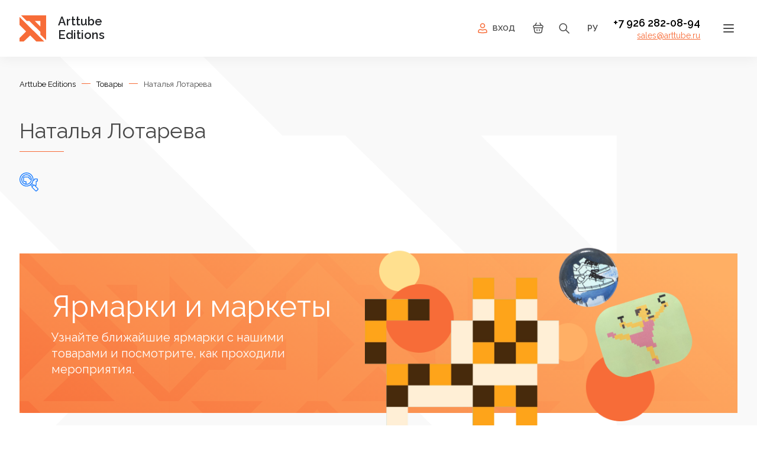

--- FILE ---
content_type: text/html; charset=UTF-8
request_url: https://arttube-editions.ru/product-tag/natalya-lotareva/
body_size: 47027
content:
<!DOCTYPE html>
<html lang="ru-RU">
<head>
<meta charset="UTF-8" />
<meta name="HandheldFriendly" content="true">
<meta content="width=device-width, initial-scale=1.0, maximum-scale=1.0, user-scalable=no" name="viewport">
<title>Наталья Лотарева | Метки товаров | Arttube Editions</title>
<link rel="profile" href="https://gmpg.org/xfn/11" />
<meta name="theme-color" content="#222427">
<meta property="og:title" content="Наталья Лотарева | Метки товаров | Arttube Editions" />
<meta property="og:image" content="https://arttube-editions.ru/wp-content/themes/arttube_editions_v2/images/favicon.png" />

<link rel="stylesheet" type="text/css" media="all" href="https://arttube-editions.ru/wp-content/themes/arttube_editions_v2/style.css" />
<link rel="stylesheet" type="text/css" media="all" href="https://arttube-editions.ru/wp-content/themes/arttube_editions_v2/css/mobile.css" />

<link rel="preconnect" href="https://fonts.googleapis.com">
<link rel="preconnect" href="https://fonts.gstatic.com" crossorigin>
<link href="https://fonts.googleapis.com/css2?family=Raleway:ital,wght@0,400;0,600;0,700;1,400;1,600&display=swap" rel="stylesheet">

<link rel="pingback" href="https://arttube-editions.ru/xmlrpc.php" />
<!--[if lt IE 9]>
      <script src="https://oss.maxcdn.com/libs/html5shiv/3.7.0/html5shiv.js"></script>
      <script src="https://oss.maxcdn.com/libs/respond.js/1.4.2/respond.min.js"></script>
 <![endif]-->

<link href="https://arttube-editions.ru/wp-content/themes/arttube_editions_v2/images/favicon.png" rel="shortcut icon">
<link href="https://arttube-editions.ru/wp-content/themes/arttube_editions_v2/images/favicon.png" rel="apple-touch-icon-precomposed">
<link href="https://arttube-editions.ru/wp-content/themes/arttube_editions_v2/images/favicon.png" sizes="114x114" rel="apple-touch-icon-precomposed">
<link href="https://arttube-editions.ru/wp-content/themes/arttube_editions_v2/images/favicon.png" sizes="72x72" rel="apple-touch-icon-precomposed">

<link href="https://arttube-editions.ru/wp-content/themes/arttube_editions_v2/css/jquery.fancybox.css" rel="stylesheet" type="text/css">
<link href="https://arttube-editions.ru/wp-content/themes/arttube_editions_v2/css/jquery.formstyler.css" rel="stylesheet" type="text/css">
<link href="https://arttube-editions.ru/wp-content/themes/arttube_editions_v2/css/swiper-bundle.min.css" rel="stylesheet" type="text/css">

<script id="yookassa-own-payment-methods-head">
window.yookassaOwnPaymentMethods = ["yookassa_epl"];
</script>
<meta name='robots' content='max-image-preview:large' />
<link rel="alternate" type="application/rss+xml" title="Arttube Editions &raquo; Лента элемента Наталья Лотарева таксономии Метка" href="https://arttube-editions.ru/product-tag/natalya-lotareva/feed/" />
<style id='wp-img-auto-sizes-contain-inline-css' type='text/css'>
img:is([sizes=auto i],[sizes^="auto," i]){contain-intrinsic-size:3000px 1500px}
/*# sourceURL=wp-img-auto-sizes-contain-inline-css */
</style>
<style id='wp-emoji-styles-inline-css' type='text/css'>

	img.wp-smiley, img.emoji {
		display: inline !important;
		border: none !important;
		box-shadow: none !important;
		height: 1em !important;
		width: 1em !important;
		margin: 0 0.07em !important;
		vertical-align: -0.1em !important;
		background: none !important;
		padding: 0 !important;
	}
/*# sourceURL=wp-emoji-styles-inline-css */
</style>
<style id='wp-block-library-inline-css' type='text/css'>
:root{--wp-block-synced-color:#7a00df;--wp-block-synced-color--rgb:122,0,223;--wp-bound-block-color:var(--wp-block-synced-color);--wp-editor-canvas-background:#ddd;--wp-admin-theme-color:#007cba;--wp-admin-theme-color--rgb:0,124,186;--wp-admin-theme-color-darker-10:#006ba1;--wp-admin-theme-color-darker-10--rgb:0,107,160.5;--wp-admin-theme-color-darker-20:#005a87;--wp-admin-theme-color-darker-20--rgb:0,90,135;--wp-admin-border-width-focus:2px}@media (min-resolution:192dpi){:root{--wp-admin-border-width-focus:1.5px}}.wp-element-button{cursor:pointer}:root .has-very-light-gray-background-color{background-color:#eee}:root .has-very-dark-gray-background-color{background-color:#313131}:root .has-very-light-gray-color{color:#eee}:root .has-very-dark-gray-color{color:#313131}:root .has-vivid-green-cyan-to-vivid-cyan-blue-gradient-background{background:linear-gradient(135deg,#00d084,#0693e3)}:root .has-purple-crush-gradient-background{background:linear-gradient(135deg,#34e2e4,#4721fb 50%,#ab1dfe)}:root .has-hazy-dawn-gradient-background{background:linear-gradient(135deg,#faaca8,#dad0ec)}:root .has-subdued-olive-gradient-background{background:linear-gradient(135deg,#fafae1,#67a671)}:root .has-atomic-cream-gradient-background{background:linear-gradient(135deg,#fdd79a,#004a59)}:root .has-nightshade-gradient-background{background:linear-gradient(135deg,#330968,#31cdcf)}:root .has-midnight-gradient-background{background:linear-gradient(135deg,#020381,#2874fc)}:root{--wp--preset--font-size--normal:16px;--wp--preset--font-size--huge:42px}.has-regular-font-size{font-size:1em}.has-larger-font-size{font-size:2.625em}.has-normal-font-size{font-size:var(--wp--preset--font-size--normal)}.has-huge-font-size{font-size:var(--wp--preset--font-size--huge)}.has-text-align-center{text-align:center}.has-text-align-left{text-align:left}.has-text-align-right{text-align:right}.has-fit-text{white-space:nowrap!important}#end-resizable-editor-section{display:none}.aligncenter{clear:both}.items-justified-left{justify-content:flex-start}.items-justified-center{justify-content:center}.items-justified-right{justify-content:flex-end}.items-justified-space-between{justify-content:space-between}.screen-reader-text{border:0;clip-path:inset(50%);height:1px;margin:-1px;overflow:hidden;padding:0;position:absolute;width:1px;word-wrap:normal!important}.screen-reader-text:focus{background-color:#ddd;clip-path:none;color:#444;display:block;font-size:1em;height:auto;left:5px;line-height:normal;padding:15px 23px 14px;text-decoration:none;top:5px;width:auto;z-index:100000}html :where(.has-border-color){border-style:solid}html :where([style*=border-top-color]){border-top-style:solid}html :where([style*=border-right-color]){border-right-style:solid}html :where([style*=border-bottom-color]){border-bottom-style:solid}html :where([style*=border-left-color]){border-left-style:solid}html :where([style*=border-width]){border-style:solid}html :where([style*=border-top-width]){border-top-style:solid}html :where([style*=border-right-width]){border-right-style:solid}html :where([style*=border-bottom-width]){border-bottom-style:solid}html :where([style*=border-left-width]){border-left-style:solid}html :where(img[class*=wp-image-]){height:auto;max-width:100%}:where(figure){margin:0 0 1em}html :where(.is-position-sticky){--wp-admin--admin-bar--position-offset:var(--wp-admin--admin-bar--height,0px)}@media screen and (max-width:600px){html :where(.is-position-sticky){--wp-admin--admin-bar--position-offset:0px}}

/*# sourceURL=wp-block-library-inline-css */
</style><link rel='stylesheet' id='wc-blocks-style-css' href='https://arttube-editions.ru/wp-content/plugins/woocommerce/assets/client/blocks/wc-blocks.css?ver=wc-10.4.3' type='text/css' media='all' />
<style id='global-styles-inline-css' type='text/css'>
:root{--wp--preset--aspect-ratio--square: 1;--wp--preset--aspect-ratio--4-3: 4/3;--wp--preset--aspect-ratio--3-4: 3/4;--wp--preset--aspect-ratio--3-2: 3/2;--wp--preset--aspect-ratio--2-3: 2/3;--wp--preset--aspect-ratio--16-9: 16/9;--wp--preset--aspect-ratio--9-16: 9/16;--wp--preset--color--black: #000000;--wp--preset--color--cyan-bluish-gray: #abb8c3;--wp--preset--color--white: #ffffff;--wp--preset--color--pale-pink: #f78da7;--wp--preset--color--vivid-red: #cf2e2e;--wp--preset--color--luminous-vivid-orange: #ff6900;--wp--preset--color--luminous-vivid-amber: #fcb900;--wp--preset--color--light-green-cyan: #7bdcb5;--wp--preset--color--vivid-green-cyan: #00d084;--wp--preset--color--pale-cyan-blue: #8ed1fc;--wp--preset--color--vivid-cyan-blue: #0693e3;--wp--preset--color--vivid-purple: #9b51e0;--wp--preset--gradient--vivid-cyan-blue-to-vivid-purple: linear-gradient(135deg,rgb(6,147,227) 0%,rgb(155,81,224) 100%);--wp--preset--gradient--light-green-cyan-to-vivid-green-cyan: linear-gradient(135deg,rgb(122,220,180) 0%,rgb(0,208,130) 100%);--wp--preset--gradient--luminous-vivid-amber-to-luminous-vivid-orange: linear-gradient(135deg,rgb(252,185,0) 0%,rgb(255,105,0) 100%);--wp--preset--gradient--luminous-vivid-orange-to-vivid-red: linear-gradient(135deg,rgb(255,105,0) 0%,rgb(207,46,46) 100%);--wp--preset--gradient--very-light-gray-to-cyan-bluish-gray: linear-gradient(135deg,rgb(238,238,238) 0%,rgb(169,184,195) 100%);--wp--preset--gradient--cool-to-warm-spectrum: linear-gradient(135deg,rgb(74,234,220) 0%,rgb(151,120,209) 20%,rgb(207,42,186) 40%,rgb(238,44,130) 60%,rgb(251,105,98) 80%,rgb(254,248,76) 100%);--wp--preset--gradient--blush-light-purple: linear-gradient(135deg,rgb(255,206,236) 0%,rgb(152,150,240) 100%);--wp--preset--gradient--blush-bordeaux: linear-gradient(135deg,rgb(254,205,165) 0%,rgb(254,45,45) 50%,rgb(107,0,62) 100%);--wp--preset--gradient--luminous-dusk: linear-gradient(135deg,rgb(255,203,112) 0%,rgb(199,81,192) 50%,rgb(65,88,208) 100%);--wp--preset--gradient--pale-ocean: linear-gradient(135deg,rgb(255,245,203) 0%,rgb(182,227,212) 50%,rgb(51,167,181) 100%);--wp--preset--gradient--electric-grass: linear-gradient(135deg,rgb(202,248,128) 0%,rgb(113,206,126) 100%);--wp--preset--gradient--midnight: linear-gradient(135deg,rgb(2,3,129) 0%,rgb(40,116,252) 100%);--wp--preset--font-size--small: 13px;--wp--preset--font-size--medium: 20px;--wp--preset--font-size--large: 36px;--wp--preset--font-size--x-large: 42px;--wp--preset--spacing--20: 0.44rem;--wp--preset--spacing--30: 0.67rem;--wp--preset--spacing--40: 1rem;--wp--preset--spacing--50: 1.5rem;--wp--preset--spacing--60: 2.25rem;--wp--preset--spacing--70: 3.38rem;--wp--preset--spacing--80: 5.06rem;--wp--preset--shadow--natural: 6px 6px 9px rgba(0, 0, 0, 0.2);--wp--preset--shadow--deep: 12px 12px 50px rgba(0, 0, 0, 0.4);--wp--preset--shadow--sharp: 6px 6px 0px rgba(0, 0, 0, 0.2);--wp--preset--shadow--outlined: 6px 6px 0px -3px rgb(255, 255, 255), 6px 6px rgb(0, 0, 0);--wp--preset--shadow--crisp: 6px 6px 0px rgb(0, 0, 0);}:where(.is-layout-flex){gap: 0.5em;}:where(.is-layout-grid){gap: 0.5em;}body .is-layout-flex{display: flex;}.is-layout-flex{flex-wrap: wrap;align-items: center;}.is-layout-flex > :is(*, div){margin: 0;}body .is-layout-grid{display: grid;}.is-layout-grid > :is(*, div){margin: 0;}:where(.wp-block-columns.is-layout-flex){gap: 2em;}:where(.wp-block-columns.is-layout-grid){gap: 2em;}:where(.wp-block-post-template.is-layout-flex){gap: 1.25em;}:where(.wp-block-post-template.is-layout-grid){gap: 1.25em;}.has-black-color{color: var(--wp--preset--color--black) !important;}.has-cyan-bluish-gray-color{color: var(--wp--preset--color--cyan-bluish-gray) !important;}.has-white-color{color: var(--wp--preset--color--white) !important;}.has-pale-pink-color{color: var(--wp--preset--color--pale-pink) !important;}.has-vivid-red-color{color: var(--wp--preset--color--vivid-red) !important;}.has-luminous-vivid-orange-color{color: var(--wp--preset--color--luminous-vivid-orange) !important;}.has-luminous-vivid-amber-color{color: var(--wp--preset--color--luminous-vivid-amber) !important;}.has-light-green-cyan-color{color: var(--wp--preset--color--light-green-cyan) !important;}.has-vivid-green-cyan-color{color: var(--wp--preset--color--vivid-green-cyan) !important;}.has-pale-cyan-blue-color{color: var(--wp--preset--color--pale-cyan-blue) !important;}.has-vivid-cyan-blue-color{color: var(--wp--preset--color--vivid-cyan-blue) !important;}.has-vivid-purple-color{color: var(--wp--preset--color--vivid-purple) !important;}.has-black-background-color{background-color: var(--wp--preset--color--black) !important;}.has-cyan-bluish-gray-background-color{background-color: var(--wp--preset--color--cyan-bluish-gray) !important;}.has-white-background-color{background-color: var(--wp--preset--color--white) !important;}.has-pale-pink-background-color{background-color: var(--wp--preset--color--pale-pink) !important;}.has-vivid-red-background-color{background-color: var(--wp--preset--color--vivid-red) !important;}.has-luminous-vivid-orange-background-color{background-color: var(--wp--preset--color--luminous-vivid-orange) !important;}.has-luminous-vivid-amber-background-color{background-color: var(--wp--preset--color--luminous-vivid-amber) !important;}.has-light-green-cyan-background-color{background-color: var(--wp--preset--color--light-green-cyan) !important;}.has-vivid-green-cyan-background-color{background-color: var(--wp--preset--color--vivid-green-cyan) !important;}.has-pale-cyan-blue-background-color{background-color: var(--wp--preset--color--pale-cyan-blue) !important;}.has-vivid-cyan-blue-background-color{background-color: var(--wp--preset--color--vivid-cyan-blue) !important;}.has-vivid-purple-background-color{background-color: var(--wp--preset--color--vivid-purple) !important;}.has-black-border-color{border-color: var(--wp--preset--color--black) !important;}.has-cyan-bluish-gray-border-color{border-color: var(--wp--preset--color--cyan-bluish-gray) !important;}.has-white-border-color{border-color: var(--wp--preset--color--white) !important;}.has-pale-pink-border-color{border-color: var(--wp--preset--color--pale-pink) !important;}.has-vivid-red-border-color{border-color: var(--wp--preset--color--vivid-red) !important;}.has-luminous-vivid-orange-border-color{border-color: var(--wp--preset--color--luminous-vivid-orange) !important;}.has-luminous-vivid-amber-border-color{border-color: var(--wp--preset--color--luminous-vivid-amber) !important;}.has-light-green-cyan-border-color{border-color: var(--wp--preset--color--light-green-cyan) !important;}.has-vivid-green-cyan-border-color{border-color: var(--wp--preset--color--vivid-green-cyan) !important;}.has-pale-cyan-blue-border-color{border-color: var(--wp--preset--color--pale-cyan-blue) !important;}.has-vivid-cyan-blue-border-color{border-color: var(--wp--preset--color--vivid-cyan-blue) !important;}.has-vivid-purple-border-color{border-color: var(--wp--preset--color--vivid-purple) !important;}.has-vivid-cyan-blue-to-vivid-purple-gradient-background{background: var(--wp--preset--gradient--vivid-cyan-blue-to-vivid-purple) !important;}.has-light-green-cyan-to-vivid-green-cyan-gradient-background{background: var(--wp--preset--gradient--light-green-cyan-to-vivid-green-cyan) !important;}.has-luminous-vivid-amber-to-luminous-vivid-orange-gradient-background{background: var(--wp--preset--gradient--luminous-vivid-amber-to-luminous-vivid-orange) !important;}.has-luminous-vivid-orange-to-vivid-red-gradient-background{background: var(--wp--preset--gradient--luminous-vivid-orange-to-vivid-red) !important;}.has-very-light-gray-to-cyan-bluish-gray-gradient-background{background: var(--wp--preset--gradient--very-light-gray-to-cyan-bluish-gray) !important;}.has-cool-to-warm-spectrum-gradient-background{background: var(--wp--preset--gradient--cool-to-warm-spectrum) !important;}.has-blush-light-purple-gradient-background{background: var(--wp--preset--gradient--blush-light-purple) !important;}.has-blush-bordeaux-gradient-background{background: var(--wp--preset--gradient--blush-bordeaux) !important;}.has-luminous-dusk-gradient-background{background: var(--wp--preset--gradient--luminous-dusk) !important;}.has-pale-ocean-gradient-background{background: var(--wp--preset--gradient--pale-ocean) !important;}.has-electric-grass-gradient-background{background: var(--wp--preset--gradient--electric-grass) !important;}.has-midnight-gradient-background{background: var(--wp--preset--gradient--midnight) !important;}.has-small-font-size{font-size: var(--wp--preset--font-size--small) !important;}.has-medium-font-size{font-size: var(--wp--preset--font-size--medium) !important;}.has-large-font-size{font-size: var(--wp--preset--font-size--large) !important;}.has-x-large-font-size{font-size: var(--wp--preset--font-size--x-large) !important;}
/*# sourceURL=global-styles-inline-css */
</style>

<style id='classic-theme-styles-inline-css' type='text/css'>
/*! This file is auto-generated */
.wp-block-button__link{color:#fff;background-color:#32373c;border-radius:9999px;box-shadow:none;text-decoration:none;padding:calc(.667em + 2px) calc(1.333em + 2px);font-size:1.125em}.wp-block-file__button{background:#32373c;color:#fff;text-decoration:none}
/*# sourceURL=/wp-includes/css/classic-themes.min.css */
</style>
<link rel='stylesheet' id='sbtt-style-css' href='https://arttube-editions.ru/wp-content/plugins/simple-back-to-top//css/sbtt-front.css?ver=15293c144a6926f7872aff540a03ee5b' type='text/css' media='all' />
<link rel='stylesheet' id='unisender_form_css-css' href='https://arttube-editions.ru/wp-content/plugins/unisender/assets/css/unisender.css?ver=1.0.0' type='text/css' media='all' />
<link rel='stylesheet' id='woof-css' href='https://arttube-editions.ru/wp-content/plugins/woocommerce-products-filter/css/front.css?ver=1.3.7.4' type='text/css' media='all' />
<style id='woof-inline-css' type='text/css'>

.woof_products_top_panel li span, .woof_products_top_panel2 li span{background: url(https://arttube-editions.ru/wp-content/plugins/woocommerce-products-filter/img/delete.png);background-size: 14px 14px;background-repeat: no-repeat;background-position: right;}
.woof_edit_view{
                    display: none;
                }
/*# sourceURL=woof-inline-css */
</style>
<link rel='stylesheet' id='chosen-drop-down-css' href='https://arttube-editions.ru/wp-content/plugins/woocommerce-products-filter/js/chosen/chosen.min.css?ver=1.3.7.4' type='text/css' media='all' />
<link rel='stylesheet' id='icheck-jquery-color-flat-css' href='https://arttube-editions.ru/wp-content/plugins/woocommerce-products-filter/js/icheck/skins/flat/_all.css?ver=1.3.7.4' type='text/css' media='all' />
<link rel='stylesheet' id='icheck-jquery-color-square-css' href='https://arttube-editions.ru/wp-content/plugins/woocommerce-products-filter/js/icheck/skins/square/_all.css?ver=1.3.7.4' type='text/css' media='all' />
<link rel='stylesheet' id='icheck-jquery-color-minimal-css' href='https://arttube-editions.ru/wp-content/plugins/woocommerce-products-filter/js/icheck/skins/minimal/_all.css?ver=1.3.7.4' type='text/css' media='all' />
<link rel='stylesheet' id='woof_by_author_html_items-css' href='https://arttube-editions.ru/wp-content/plugins/woocommerce-products-filter/ext/by_author/css/by_author.css?ver=1.3.7.4' type='text/css' media='all' />
<link rel='stylesheet' id='woof_by_instock_html_items-css' href='https://arttube-editions.ru/wp-content/plugins/woocommerce-products-filter/ext/by_instock/css/by_instock.css?ver=1.3.7.4' type='text/css' media='all' />
<link rel='stylesheet' id='woof_by_onsales_html_items-css' href='https://arttube-editions.ru/wp-content/plugins/woocommerce-products-filter/ext/by_onsales/css/by_onsales.css?ver=1.3.7.4' type='text/css' media='all' />
<link rel='stylesheet' id='woof_by_text_html_items-css' href='https://arttube-editions.ru/wp-content/plugins/woocommerce-products-filter/ext/by_text/assets/css/front.css?ver=1.3.7.4' type='text/css' media='all' />
<link rel='stylesheet' id='woof_label_html_items-css' href='https://arttube-editions.ru/wp-content/plugins/woocommerce-products-filter/ext/label/css/html_types/label.css?ver=1.3.7.4' type='text/css' media='all' />
<link rel='stylesheet' id='woof_select_radio_check_html_items-css' href='https://arttube-editions.ru/wp-content/plugins/woocommerce-products-filter/ext/select_radio_check/css/html_types/select_radio_check.css?ver=1.3.7.4' type='text/css' media='all' />
<link rel='stylesheet' id='woof_sd_html_items_checkbox-css' href='https://arttube-editions.ru/wp-content/plugins/woocommerce-products-filter/ext/smart_designer/css/elements/checkbox.css?ver=1.3.7.4' type='text/css' media='all' />
<link rel='stylesheet' id='woof_sd_html_items_radio-css' href='https://arttube-editions.ru/wp-content/plugins/woocommerce-products-filter/ext/smart_designer/css/elements/radio.css?ver=1.3.7.4' type='text/css' media='all' />
<link rel='stylesheet' id='woof_sd_html_items_switcher-css' href='https://arttube-editions.ru/wp-content/plugins/woocommerce-products-filter/ext/smart_designer/css/elements/switcher.css?ver=1.3.7.4' type='text/css' media='all' />
<link rel='stylesheet' id='woof_sd_html_items_color-css' href='https://arttube-editions.ru/wp-content/plugins/woocommerce-products-filter/ext/smart_designer/css/elements/color.css?ver=1.3.7.4' type='text/css' media='all' />
<link rel='stylesheet' id='woof_sd_html_items_tooltip-css' href='https://arttube-editions.ru/wp-content/plugins/woocommerce-products-filter/ext/smart_designer/css/tooltip.css?ver=1.3.7.4' type='text/css' media='all' />
<link rel='stylesheet' id='woof_sd_html_items_front-css' href='https://arttube-editions.ru/wp-content/plugins/woocommerce-products-filter/ext/smart_designer/css/front.css?ver=1.3.7.4' type='text/css' media='all' />
<link rel='stylesheet' id='woof-switcher23-css' href='https://arttube-editions.ru/wp-content/plugins/woocommerce-products-filter/css/switcher.css?ver=1.3.7.4' type='text/css' media='all' />
<link rel='stylesheet' id='woocommerce-layout-css' href='https://arttube-editions.ru/wp-content/plugins/woocommerce/assets/css/woocommerce-layout.css?ver=10.4.3' type='text/css' media='all' />
<link rel='stylesheet' id='woocommerce-smallscreen-css' href='https://arttube-editions.ru/wp-content/plugins/woocommerce/assets/css/woocommerce-smallscreen.css?ver=10.4.3' type='text/css' media='only screen and (max-width: 768px)' />
<link rel='stylesheet' id='woocommerce-general-css' href='https://arttube-editions.ru/wp-content/plugins/woocommerce/assets/css/woocommerce.css?ver=10.4.3' type='text/css' media='all' />
<style id='woocommerce-inline-inline-css' type='text/css'>
.woocommerce form .form-row .required { visibility: visible; }
/*# sourceURL=woocommerce-inline-inline-css */
</style>
<link rel='stylesheet' id='aws-style-css' href='https://arttube-editions.ru/wp-content/plugins/advanced-woo-search/assets/css/common.min.css?ver=3.51' type='text/css' media='all' />
<script type="text/javascript" id="woof-husky-js-extra">
/* <![CDATA[ */
var woof_husky_txt = {"ajax_url":"https://arttube-editions.ru/wp-admin/admin-ajax.php","plugin_uri":"https://arttube-editions.ru/wp-content/plugins/woocommerce-products-filter/ext/by_text/","loader":"https://arttube-editions.ru/wp-content/plugins/woocommerce-products-filter/ext/by_text/assets/img/ajax-loader.gif","not_found":"\u041d\u0438\u0447\u0435\u0433\u043e \u043d\u0435 \u043d\u0430\u0439\u0434\u0435\u043d\u043e!","prev":"\u041f\u0440\u0435\u0434\u044b\u0434\u0443\u0449\u0438\u0439","next":"\u0412\u043f\u0435\u0440\u0451\u0434","site_link":"https://arttube-editions.ru","default_data":{"placeholder":"","behavior":"title_or_content_or_excerpt","search_by_full_word":0,"autocomplete":1,"how_to_open_links":0,"taxonomy_compatibility":0,"sku_compatibility":1,"custom_fields":"","search_desc_variant":0,"view_text_length":10,"min_symbols":3,"max_posts":10,"image":"","notes_for_customer":"","template":"default","max_open_height":300,"page":0}};
//# sourceURL=woof-husky-js-extra
/* ]]> */
</script>
<script type="text/javascript" src="https://arttube-editions.ru/wp-content/plugins/woocommerce-products-filter/ext/by_text/assets/js/husky.js?ver=1.3.7.4" id="woof-husky-js"></script>
<script type="text/javascript" src="https://arttube-editions.ru/wp-includes/js/jquery/jquery.min.js?ver=3.7.1" id="jquery-core-js"></script>
<script type="text/javascript" src="https://arttube-editions.ru/wp-includes/js/jquery/jquery-migrate.min.js?ver=3.4.1" id="jquery-migrate-js"></script>
<script type="text/javascript" id="sbtt-scripts-js-extra">
/* <![CDATA[ */
var sbttback = {"sbttimg":"https://arttube-editions.ru/wp-content/uploads/2022/04/top.png"};
//# sourceURL=sbtt-scripts-js-extra
/* ]]> */
</script>
<script type="text/javascript" src="https://arttube-editions.ru/wp-content/plugins/simple-back-to-top//js/sbtt.js?ver=15293c144a6926f7872aff540a03ee5b" id="sbtt-scripts-js"></script>
<script type="text/javascript" src="https://arttube-editions.ru/wp-content/plugins/woocommerce/assets/js/jquery-blockui/jquery.blockUI.min.js?ver=2.7.0-wc.10.4.3" id="wc-jquery-blockui-js" defer="defer" data-wp-strategy="defer"></script>
<script type="text/javascript" id="wc-add-to-cart-js-extra">
/* <![CDATA[ */
var wc_add_to_cart_params = {"ajax_url":"/wp-admin/admin-ajax.php","wc_ajax_url":"/?wc-ajax=%%endpoint%%","i18n_view_cart":"\u041f\u0440\u043e\u0441\u043c\u043e\u0442\u0440 \u043a\u043e\u0440\u0437\u0438\u043d\u044b","cart_url":"https://arttube-editions.ru/basket/","is_cart":"","cart_redirect_after_add":"no"};
//# sourceURL=wc-add-to-cart-js-extra
/* ]]> */
</script>
<script type="text/javascript" src="https://arttube-editions.ru/wp-content/plugins/woocommerce/assets/js/frontend/add-to-cart.min.js?ver=10.4.3" id="wc-add-to-cart-js" defer="defer" data-wp-strategy="defer"></script>
<script type="text/javascript" src="https://arttube-editions.ru/wp-content/plugins/woocommerce/assets/js/js-cookie/js.cookie.min.js?ver=2.1.4-wc.10.4.3" id="wc-js-cookie-js" defer="defer" data-wp-strategy="defer"></script>
<script type="text/javascript" id="woocommerce-js-extra">
/* <![CDATA[ */
var woocommerce_params = {"ajax_url":"/wp-admin/admin-ajax.php","wc_ajax_url":"/?wc-ajax=%%endpoint%%","i18n_password_show":"\u041f\u043e\u043a\u0430\u0437\u0430\u0442\u044c \u043f\u0430\u0440\u043e\u043b\u044c","i18n_password_hide":"\u0421\u043a\u0440\u044b\u0442\u044c \u043f\u0430\u0440\u043e\u043b\u044c"};
//# sourceURL=woocommerce-js-extra
/* ]]> */
</script>
<script type="text/javascript" src="https://arttube-editions.ru/wp-content/plugins/woocommerce/assets/js/frontend/woocommerce.min.js?ver=10.4.3" id="woocommerce-js" defer="defer" data-wp-strategy="defer"></script>
<link rel="https://api.w.org/" href="https://arttube-editions.ru/wp-json/" /><link rel="alternate" title="JSON" type="application/json" href="https://arttube-editions.ru/wp-json/wp/v2/product_tag/948" /><link rel="EditURI" type="application/rsd+xml" title="RSD" href="https://arttube-editions.ru/xmlrpc.php?rsd" />
	<noscript><style>.woocommerce-product-gallery{ opacity: 1 !important; }</style></noscript>
	<link rel="icon" href="https://arttube-editions.ru/wp-content/uploads/2021/08/cropped-arttube_editions_logo_small-32x32.png" sizes="32x32" />
<link rel="icon" href="https://arttube-editions.ru/wp-content/uploads/2021/08/cropped-arttube_editions_logo_small-192x192.png" sizes="192x192" />
<link rel="apple-touch-icon" href="https://arttube-editions.ru/wp-content/uploads/2021/08/cropped-arttube_editions_logo_small-180x180.png" />
<meta name="msapplication-TileImage" content="https://arttube-editions.ru/wp-content/uploads/2021/08/cropped-arttube_editions_logo_small-270x270.png" />
<link rel='stylesheet' id='woof_sections_style-css' href='https://arttube-editions.ru/wp-content/plugins/woocommerce-products-filter/ext/sections/css/sections.css?ver=1.3.7.4' type='text/css' media='all' />
<link rel='stylesheet' id='woof_tooltip-css-css' href='https://arttube-editions.ru/wp-content/plugins/woocommerce-products-filter/js/tooltip/css/tooltipster.bundle.min.css?ver=1.3.7.4' type='text/css' media='all' />
<link rel='stylesheet' id='woof_tooltip-css-noir-css' href='https://arttube-editions.ru/wp-content/plugins/woocommerce-products-filter/js/tooltip/css/plugins/tooltipster/sideTip/themes/tooltipster-sideTip-noir.min.css?ver=1.3.7.4' type='text/css' media='all' />
<link rel='stylesheet' id='ion.range-slider-css' href='https://arttube-editions.ru/wp-content/plugins/woocommerce-products-filter/js/ion.range-slider/css/ion.rangeSlider.css?ver=1.3.7.4' type='text/css' media='all' />
<link rel='stylesheet' id='woof-front-builder-css-css' href='https://arttube-editions.ru/wp-content/plugins/woocommerce-products-filter/ext/front_builder/css/front-builder.css?ver=1.3.7.4' type='text/css' media='all' />
<link rel='stylesheet' id='woof-slideout-tab-css-css' href='https://arttube-editions.ru/wp-content/plugins/woocommerce-products-filter/ext/slideout/css/jquery.tabSlideOut.css?ver=1.3.7.4' type='text/css' media='all' />
<link rel='stylesheet' id='woof-slideout-css-css' href='https://arttube-editions.ru/wp-content/plugins/woocommerce-products-filter/ext/slideout/css/slideout.css?ver=1.3.7.4' type='text/css' media='all' />
</head>
<body data-rsssl=1>
<!--menu-->
	<div id="menuMob">
		<div class="wrapper">
			<div class="flex">
				<div class="menuMob_top">
					<div class="flex">
									
															
													<a href="#" class="flex loginBox lrm-login">
								<div class="iconBox">
									<svg width="24" height="24" viewBox="0 0 24 24" fill="none" xmlns="http://www.w3.org/2000/svg">
										<path fill-rule="evenodd" clip-rule="evenodd" d="M7.75 7.5C7.75 5.15279 9.65279 3.25 12 3.25C14.3472 3.25 16.25 5.15279 16.25 7.5C16.25 9.84721 14.3472 11.75 12 11.75C9.65279 11.75 7.75 9.84721 7.75 7.5ZM12 4.75C10.4812 4.75 9.25 5.98122 9.25 7.5C9.25 9.01878 10.4812 10.25 12 10.25C13.5188 10.25 14.75 9.01878 14.75 7.5C14.75 5.98122 13.5188 4.75 12 4.75Z" fill="#F76C38"/>
										<path fill-rule="evenodd" clip-rule="evenodd" d="M8 14.75C6.75736 14.75 5.75 15.7574 5.75 17V18.1883C5.75 18.2064 5.76311 18.2218 5.78097 18.2247C9.89972 18.8972 14.1003 18.8972 18.219 18.2247C18.2369 18.2218 18.25 18.2064 18.25 18.1883V17C18.25 15.7574 17.2426 14.75 16 14.75H15.6591C15.6328 14.75 15.6066 14.7542 15.5815 14.7623L14.716 15.045C12.9512 15.6212 11.0488 15.6212 9.28398 15.045L8.41847 14.7623C8.39342 14.7542 8.36722 14.75 8.34087 14.75H8ZM4.25 17C4.25 14.9289 5.92893 13.25 8 13.25H8.34087C8.52536 13.25 8.70869 13.2792 8.88407 13.3364L9.74959 13.6191C11.2119 14.0965 12.7881 14.0965 14.2504 13.6191L15.1159 13.3364C15.2913 13.2792 15.4746 13.25 15.6591 13.25H16C18.0711 13.25 19.75 14.9289 19.75 17V18.1883C19.75 18.9415 19.2041 19.5837 18.4607 19.7051C14.1819 20.4037 9.8181 20.4037 5.53927 19.7051C4.79588 19.5837 4.25 18.9415 4.25 18.1883V17Z" fill="#F76C38"/>
									</svg>
								</div>
								Вход							</a>
																		<div class="lang">
							<div class="currentLang ru">Ру</div>
							<ul class="langBox">
									<li class="lang-item lang-item-19 lang-item-en no-translation lang-item-first"><a  lang="en-US" hreflang="en-US" href="https://arttube-editions.ru/en/">En</a></li>
							</ul>
						</div>
					</div>
				</div>
				<div class="menuMob_in">
					<nav class="menuMob_box">
						<div class="menu-menu-ru-container"><ul id="menu-menu-ru" class="menu"><li id="menu-item-311" class="first menu-item menu-item-type-taxonomy menu-item-object-product_cat menu-item-has-children menu-item-311"><a href="https://arttube-editions.ru/product-cat/tirazhnoe-iskusstvo/">Тиражное искусство</a>
<ul class="sub-menu">
	<li id="menu-item-315" class="menu-item menu-item-type-taxonomy menu-item-object-product_cat menu-item-315"><a href="https://arttube-editions.ru/product-cat/tirazhnoe-iskusstvo/aleksandr-zaytcev/">Александр Зайцев</a></li>
	<li id="menu-item-2460" class="menu-item menu-item-type-taxonomy menu-item-object-product_cat menu-item-2460"><a href="https://arttube-editions.ru/product-cat/tirazhnoe-iskusstvo/avdej-ter-oganyan/">Авдей Тер-Оганьян</a></li>
	<li id="menu-item-1815" class="menu-item menu-item-type-taxonomy menu-item-object-product_cat menu-item-1815"><a href="https://arttube-editions.ru/product-cat/tirazhnoe-iskusstvo/aleksej-rjumin/">Алексей Рюмин</a></li>
	<li id="menu-item-1967" class="menu-item menu-item-type-taxonomy menu-item-object-product_cat menu-item-1967"><a href="https://arttube-editions.ru/product-cat/tirazhnoe-iskusstvo/aljona-yarmolchuk/">Алёна Ярмольчук</a></li>
	<li id="menu-item-314" class="menu-item menu-item-type-taxonomy menu-item-object-product_cat menu-item-314"><a href="https://arttube-editions.ru/product-cat/tirazhnoe-iskusstvo/alina-glazun/">Алина Глазун</a></li>
	<li id="menu-item-317" class="menu-item menu-item-type-taxonomy menu-item-object-product_cat menu-item-317"><a href="https://arttube-editions.ru/product-cat/tirazhnoe-iskusstvo/alisa-joffe/">Алиса Йоффе</a></li>
	<li id="menu-item-2606" class="menu-item menu-item-type-taxonomy menu-item-object-product_cat menu-item-2606"><a href="https://arttube-editions.ru/product-cat/tirazhnoe-iskusstvo/alena-fedotkina/">Алёна Федоткина</a></li>
	<li id="menu-item-1002" class="menu-item menu-item-type-custom menu-item-object-custom menu-item-1002"><a href="https://arttube-editions.ru/product/spinning-head/">Анатолий Шабалин</a></li>
	<li id="menu-item-432" class="menu-item menu-item-type-taxonomy menu-item-object-product_cat menu-item-432"><a href="https://arttube-editions.ru/product-cat/tirazhnoe-iskusstvo/andrej-syajlev/">Андрей Сяйлев</a></li>
	<li id="menu-item-1323" class="menu-item menu-item-type-taxonomy menu-item-object-product_cat menu-item-1323"><a href="https://arttube-editions.ru/product-cat/tirazhnoe-iskusstvo/anna-rotaenko/">Анна Ротаенко</a></li>
	<li id="menu-item-1771" class="menu-item menu-item-type-taxonomy menu-item-object-product_cat menu-item-1771"><a href="https://arttube-editions.ru/product-cat/tirazhnoe-iskusstvo/a-zajcev-i-t-tarabceva/">А. Зайцев и Т. Тарабцева</a></li>
	<li id="menu-item-3401" class="menu-item menu-item-type-taxonomy menu-item-object-product_cat menu-item-3401"><a href="https://arttube-editions.ru/product-cat/tirazhnoe-iskusstvo/boris-makarov/">Борис Макаров</a></li>
	<li id="menu-item-3068" class="menu-item menu-item-type-taxonomy menu-item-object-product_cat menu-item-3068"><a href="https://arttube-editions.ru/product-cat/tirazhnoe-iskusstvo/valera-kazas/">Валерий Казас</a></li>
	<li id="menu-item-1329" class="menu-item menu-item-type-custom menu-item-object-custom menu-item-1329"><a href="https://arttube-editions.ru/product-cat/tirazhnoe-iskusstvo/valerij-chtak/">Валерий Чтак</a></li>
	<li id="menu-item-999" class="menu-item menu-item-type-custom menu-item-object-custom menu-item-999"><a href="https://arttube-editions.ru/product-cat/tirazhnoe-iskusstvo/vladimir-logutov/">Владимир Логутов</a></li>
	<li id="menu-item-1722" class="menu-item menu-item-type-taxonomy menu-item-object-product_cat menu-item-1722"><a href="https://arttube-editions.ru/product-cat/tirazhnoe-iskusstvo/violetta-grishina/">Виолетта Гришина</a></li>
	<li id="menu-item-4248" class="menu-item menu-item-type-taxonomy menu-item-object-product_cat menu-item-4248"><a href="https://arttube-editions.ru/product-cat/tirazhnoe-iskusstvo/gruppa-k2/">Группа К2</a></li>
	<li id="menu-item-1812" class="menu-item menu-item-type-taxonomy menu-item-object-product_cat menu-item-1812"><a href="https://arttube-editions.ru/product-cat/tirazhnoe-iskusstvo/darya-surmilo/">Дарья Сурмило</a></li>
	<li id="menu-item-1001" class="menu-item menu-item-type-custom menu-item-object-custom menu-item-1001"><a href="https://arttube-editions.ru/product-cat/tirazhnoe-iskusstvo/dima-chjornyj/">Дима Чёрный</a></li>
	<li id="menu-item-1816" class="menu-item menu-item-type-taxonomy menu-item-object-product_cat menu-item-1816"><a href="https://arttube-editions.ru/product-cat/tirazhnoe-iskusstvo/dmitrij-kavka/">Дмитрий Кавка</a></li>
	<li id="menu-item-1322" class="menu-item menu-item-type-taxonomy menu-item-object-product_cat menu-item-1322"><a href="https://arttube-editions.ru/product-cat/tirazhnoe-iskusstvo/dmitrij-kadyncev/">Дмитрий Кадынцев</a></li>
	<li id="menu-item-1325" class="menu-item menu-item-type-taxonomy menu-item-object-product_cat menu-item-1325"><a href="https://arttube-editions.ru/product-cat/tirazhnoe-iskusstvo/elena-minaeva/">Елена Минаева</a></li>
	<li id="menu-item-1318" class="menu-item menu-item-type-taxonomy menu-item-object-product_cat menu-item-1318"><a href="https://arttube-editions.ru/product-cat/tirazhnoe-iskusstvo/ivan-tuzov/">Иван Тузов</a></li>
	<li id="menu-item-2701" class="menu-item menu-item-type-taxonomy menu-item-object-product_cat menu-item-2701"><a href="https://arttube-editions.ru/product-cat/tirazhnoe-iskusstvo/katya-stelmah/">Катя Стельмах</a></li>
	<li id="menu-item-1813" class="menu-item menu-item-type-taxonomy menu-item-object-product_cat menu-item-1813"><a href="https://arttube-editions.ru/product-cat/tirazhnoe-iskusstvo/kseniya-dranysh/">Ксения Драныш</a></li>
	<li id="menu-item-1814" class="menu-item menu-item-type-taxonomy menu-item-object-product_cat menu-item-1814"><a href="https://arttube-editions.ru/product-cat/tirazhnoe-iskusstvo/kseniya-shachneva/">Ксения Шачнева</a></li>
	<li id="menu-item-3150" class="menu-item menu-item-type-taxonomy menu-item-object-product_cat menu-item-3150"><a href="https://arttube-editions.ru/product-cat/tirazhnoe-iskusstvo/kristina-pavlova/">Кристина Павлова</a></li>
	<li id="menu-item-316" class="menu-item menu-item-type-taxonomy menu-item-object-product_cat menu-item-316"><a href="https://arttube-editions.ru/product-cat/tirazhnoe-iskusstvo/lyudmila-baronina/">Людмила Баронина</a></li>
	<li id="menu-item-3407" class="menu-item menu-item-type-taxonomy menu-item-object-product_cat menu-item-3407"><a href="https://arttube-editions.ru/product-cat/tirazhnoe-iskusstvo/masha-obuhova/">Маша Обухова</a></li>
	<li id="menu-item-318" class="menu-item menu-item-type-taxonomy menu-item-object-product_cat menu-item-318"><a href="https://arttube-editions.ru/product-cat/tirazhnoe-iskusstvo/misha-most/">Миша Most</a></li>
	<li id="menu-item-2485" class="menu-item menu-item-type-taxonomy menu-item-object-product_cat menu-item-2485"><a href="https://arttube-editions.ru/product-cat/tirazhnoe-iskusstvo/mihail-rubankov/">Михаил Рубанков</a></li>
	<li id="menu-item-4018" class="menu-item menu-item-type-taxonomy menu-item-object-product_cat menu-item-4018"><a href="https://arttube-editions.ru/product-cat/tirazhnoe-iskusstvo/nadezhda-petrova/">Надежда Петрова</a></li>
	<li id="menu-item-1579" class="menu-item menu-item-type-taxonomy menu-item-object-product_cat menu-item-1579"><a href="https://arttube-editions.ru/product-cat/tirazhnoe-iskusstvo/nastya-borisenko/">Настя Борисенко</a></li>
	<li id="menu-item-3704" class="menu-item menu-item-type-taxonomy menu-item-object-product_cat menu-item-3704"><a href="https://arttube-editions.ru/product-cat/tirazhnoe-iskusstvo/nataliya-obuhova/">Наталия Обухова</a></li>
	<li id="menu-item-3559" class="menu-item menu-item-type-taxonomy menu-item-object-product_cat menu-item-3559"><a href="https://arttube-editions.ru/product-cat/tirazhnoe-iskusstvo/nailya-ajzatullova/">Наиля Айзатуллова</a></li>
	<li id="menu-item-2649" class="menu-item menu-item-type-taxonomy menu-item-object-product_cat menu-item-2649"><a href="https://arttube-editions.ru/product-cat/tirazhnoe-iskusstvo/nika-chernyaeva/">Ника Черняева</a></li>
	<li id="menu-item-1320" class="menu-item menu-item-type-taxonomy menu-item-object-product_cat menu-item-1320"><a href="https://arttube-editions.ru/product-cat/tirazhnoe-iskusstvo/oleg-elagin/">Олег Елагин</a></li>
	<li id="menu-item-3703" class="menu-item menu-item-type-taxonomy menu-item-object-product_cat menu-item-3703"><a href="https://arttube-editions.ru/product-cat/tirazhnoe-iskusstvo/polina-shelest/">Полина Шелест</a></li>
	<li id="menu-item-1820" class="menu-item menu-item-type-taxonomy menu-item-object-product_cat menu-item-1820"><a href="https://arttube-editions.ru/product-cat/tirazhnoe-iskusstvo/petr-kirjusha/">Петр Кирюша</a></li>
	<li id="menu-item-1324" class="menu-item menu-item-type-taxonomy menu-item-object-product_cat menu-item-1324"><a href="https://arttube-editions.ru/product-cat/tirazhnoe-iskusstvo/sasha-gosmant/">Саша Госмант</a></li>
	<li id="menu-item-2455" class="menu-item menu-item-type-taxonomy menu-item-object-product_cat menu-item-2455"><a href="https://arttube-editions.ru/product-cat/tirazhnoe-iskusstvo/sasha-puchkova/">Саша Пучкова</a></li>
	<li id="menu-item-2459" class="menu-item menu-item-type-taxonomy menu-item-object-product_cat menu-item-2459"><a href="https://arttube-editions.ru/product-cat/tirazhnoe-iskusstvo/serafima-sazhina/">Серафима Сажина</a></li>
	<li id="menu-item-1968" class="menu-item menu-item-type-taxonomy menu-item-object-product_cat menu-item-1968"><a href="https://arttube-editions.ru/product-cat/tirazhnoe-iskusstvo/slava-nesterov/">Слава Нестеров</a></li>
	<li id="menu-item-1422" class="menu-item menu-item-type-taxonomy menu-item-object-product_cat menu-item-1422"><a href="https://arttube-editions.ru/product-cat/tirazhnoe-iskusstvo/tara-tarabceva/">Тара Тарабцева</a></li>
	<li id="menu-item-3220" class="menu-item menu-item-type-taxonomy menu-item-object-product_cat menu-item-3220"><a href="https://arttube-editions.ru/product-cat/tirazhnoe-iskusstvo/elina-marusova/">Элина Марусова</a></li>
	<li id="menu-item-1810" class="menu-item menu-item-type-taxonomy menu-item-object-product_cat menu-item-1810"><a href="https://arttube-editions.ru/product-cat/tirazhnoe-iskusstvo/proekt-podarki-dlya-druzej/">Проект &#171;Подарки для друзей&#187;</a></li>
</ul>
</li>
<li id="menu-item-312" class="menu-item menu-item-type-taxonomy menu-item-object-product_cat menu-item-has-children menu-item-312"><a href="https://arttube-editions.ru/product-cat/suvenirnaya-produkciya/">Сувениры</a>
<ul class="sub-menu">
	<li id="menu-item-1421" class="menu-item menu-item-type-taxonomy menu-item-object-product_cat menu-item-1421"><a href="https://arttube-editions.ru/product-cat/suvenirnaya-produkciya/kollaboraciya-s-aleksandrom-zajcevym/">Коллаборация с Александром Зайцевым</a></li>
	<li id="menu-item-1088" class="menu-item menu-item-type-taxonomy menu-item-object-product_cat menu-item-1088"><a href="https://arttube-editions.ru/product-cat/suvenirnaya-produkciya/kollaboraciya-s-alinoj-glazun-suvenirnaya-produkciya/">Коллаборация с Алиной Глазун</a></li>
	<li id="menu-item-313" class="menu-item menu-item-type-taxonomy menu-item-object-product_cat menu-item-313"><a href="https://arttube-editions.ru/product-cat/suvenirnaya-produkciya/kollaboraciya-s-valeriem-chtakom/">Коллаборация с Валерием Чтаком</a></li>
	<li id="menu-item-2401" class="menu-item menu-item-type-taxonomy menu-item-object-product_cat menu-item-2401"><a href="https://arttube-editions.ru/product-cat/suvenirnaya-produkciya/kollaboraciya-s-violettoj-grishinoj/">Коллаборация с Виолеттой Гришиной</a></li>
	<li id="menu-item-1326" class="menu-item menu-item-type-taxonomy menu-item-object-product_cat menu-item-1326"><a href="https://arttube-editions.ru/product-cat/tirazhnoe-iskusstvo/anna-taganceva-kobzeva/">Анна Таганцева-Кобзева</a></li>
	<li id="menu-item-1425" class="menu-item menu-item-type-taxonomy menu-item-object-product_cat menu-item-1425"><a href="https://arttube-editions.ru/product-cat/suvenirnaya-produkciya/kollaboraciya-s-juliej-abzaltdinovoj/">Коллаборация с Юлией Абзалтдиновой</a></li>
	<li id="menu-item-429" class="menu-item menu-item-type-taxonomy menu-item-object-product_cat menu-item-429"><a href="https://arttube-editions.ru/product-cat/suvenirnaya-produkciya/kollaboraciya-s-ljudmiloj-baroninoj/">Коллаборация с Людмилой Барониной</a></li>
	<li id="menu-item-427" class="menu-item menu-item-type-taxonomy menu-item-object-product_cat menu-item-427"><a href="https://arttube-editions.ru/product-cat/suvenirnaya-produkciya/kollaboraciya-s-ivanom-tuzovym/">Коллаборация с Иваном Тузовым</a></li>
	<li id="menu-item-2947" class="menu-item menu-item-type-taxonomy menu-item-object-product_cat menu-item-2947"><a href="https://arttube-editions.ru/product-cat/suvenirnaya-produkciya/kollaboraciya-s-mihailom-rubankovym/">Коллаборация с Михаилом Рубанковым</a></li>
	<li id="menu-item-2948" class="menu-item menu-item-type-taxonomy menu-item-object-product_cat menu-item-2948"><a href="https://arttube-editions.ru/product-cat/suvenirnaya-produkciya/kollaboraciya-s-nikoj-chernyaevoj/">Коллаборация с Никой Черняевой</a></li>
	<li id="menu-item-3818" class="menu-item menu-item-type-taxonomy menu-item-object-product_cat menu-item-3818"><a href="https://arttube-editions.ru/product-cat/suvenirnaya-produkciya/kollaboraciya-s-runduk-rejsing/">Коллаборация с Рундук Рейсинг</a></li>
	<li id="menu-item-431" class="menu-item menu-item-type-taxonomy menu-item-object-product_cat menu-item-431"><a href="https://arttube-editions.ru/product-cat/suvenirnaya-produkciya/kollaboraciya-so-svetoj-shuvaevoj/">Коллаборация со Светой Шуваевой</a></li>
	<li id="menu-item-1739" class="menu-item menu-item-type-taxonomy menu-item-object-product_cat menu-item-1739"><a href="https://arttube-editions.ru/product-cat/suvenirnaya-produkciya/kollaboraciya-s-taroj-tarabcevoj/">Коллаборация с Тарой Тарабцевой</a></li>
	<li id="menu-item-1723" class="menu-item menu-item-type-taxonomy menu-item-object-product_cat menu-item-1723"><a href="https://arttube-editions.ru/product-cat/suvenirnaya-produkciya/novye-gorodskie/">Новые городские</a></li>
	<li id="menu-item-3152" class="menu-item menu-item-type-taxonomy menu-item-object-product_cat menu-item-3152"><a href="https://arttube-editions.ru/product-cat/suvenirnaya-produkciya/suveniry/presspress-cards/">Presspress cards</a></li>
	<li id="menu-item-1725" class="menu-item menu-item-type-taxonomy menu-item-object-product_cat menu-item-1725"><a href="https://arttube-editions.ru/product-cat/suvenirnaya-produkciya/drugoe/">Другое</a></li>
</ul>
</li>
<li id="menu-item-3546" class="menu-item menu-item-type-custom menu-item-object-custom menu-item-3546"><a href="https://arttube-editions.ru/authors/">Художники</a></li>
<li id="menu-item-3548" class="menu-item menu-item-type-custom menu-item-object-custom menu-item-3548"><a href="https://arttube-editions.ru/market/">Ярмарки и Маркеты</a></li>
<li id="menu-item-3549" class="last menu-item menu-item-type-custom menu-item-object-custom menu-item-3549"><a href="https://arttube-editions.ru/press">СМИ о Нас</a></li>
</ul></div>					</nav>
					<div class="menuBox_bottom">
						<div class="phoneBox">
															<a href="tel:+7 926 282-08-94" class="phoneLink">+7 926 282-08-94</a>
																						<a href="mailto:sales@arttube.ru">sales@arttube.ru</a>
													</div>
					</div>
				</div>
			</div>
		</div>
				<div class="menuPic"><img src="https://arttube-editions.ru/wp-content/uploads/2022/04/pic-about.png" alt="Наталья Лотарева. Let&#8217; dance" title="Наталья Лотарева. Let&#8217; dance" /></div>
			</div>
<!--/menu-->
<!--search-->
	<div id="searchBox">
		<div class="wrapper">
			<div class="searchBox"><p><div class="aws-container" data-url="/?wc-ajax=aws_action" data-siteurl="https://arttube-editions.ru" data-lang="ru" data-show-loader="true" data-show-more="true" data-show-page="true" data-ajax-search="true" data-show-clear="true" data-mobile-screen="false" data-use-analytics="false" data-min-chars="1" data-buttons-order="2" data-timeout="300" data-is-mobile="false" data-page-id="948" data-tax="product_tag" ><form class="aws-search-form" action="https://arttube-editions.ru/" method="get" role="search" ><div class="aws-wrapper"><label class="aws-search-label" for="697773a5dd3f8">Поиск по товарам</label><input type="search" name="s" id="697773a5dd3f8" value="" class="aws-search-field" placeholder="Поиск по товарам" autocomplete="off" /><input type="hidden" name="post_type" value="product"><input type="hidden" name="type_aws" value="true"><input type="hidden" name="lang" value="ru"><div class="aws-search-clear"><span>×</span></div><div class="aws-loader"></div></div><div class="aws-search-btn aws-form-btn"><span class="aws-search-btn_icon"><svg focusable="false" xmlns="http://www.w3.org/2000/svg" viewBox="0 0 24 24" width="24px"><path d="M15.5 14h-.79l-.28-.27C15.41 12.59 16 11.11 16 9.5 16 5.91 13.09 3 9.5 3S3 5.91 3 9.5 5.91 16 9.5 16c1.61 0 3.09-.59 4.23-1.57l.27.28v.79l5 4.99L20.49 19l-4.99-5zm-6 0C7.01 14 5 11.99 5 9.5S7.01 5 9.5 5 14 7.01 14 9.5 11.99 14 9.5 14z"></path></svg></span></div></form></div></p>
</div>
		</div>
	</div>
<!--/search-->
<!--header-->
	<header>
		<div class="wrapper flex">
			<div class="logo">
				<a href="https://arttube-editions.ru/" class="flex">
				                <img src="https://arttube-editions.ru/wp-content/uploads/2022/04/ae-logo.svg" alt="Arttube Editions" title="Arttube Editions" />
								<div class="title">
					Arttube Editions			
             						<span>Продажа тиражных изданий галерейных форматов</span>
								</div>
                </a>
			</div>
			<div class="headerRight flex">
				<nav class="menuTop">
					<div class="menu-menu-ru-container"><ul id="menu-menu-ru-1" class="menu"><li class="first menu-item menu-item-type-taxonomy menu-item-object-product_cat menu-item-has-children menu-item-311"><a href="https://arttube-editions.ru/product-cat/tirazhnoe-iskusstvo/">Тиражное искусство</a>
<ul class="sub-menu">
	<li class="menu-item menu-item-type-taxonomy menu-item-object-product_cat menu-item-315"><a href="https://arttube-editions.ru/product-cat/tirazhnoe-iskusstvo/aleksandr-zaytcev/">Александр Зайцев</a></li>
	<li class="menu-item menu-item-type-taxonomy menu-item-object-product_cat menu-item-2460"><a href="https://arttube-editions.ru/product-cat/tirazhnoe-iskusstvo/avdej-ter-oganyan/">Авдей Тер-Оганьян</a></li>
	<li class="menu-item menu-item-type-taxonomy menu-item-object-product_cat menu-item-1815"><a href="https://arttube-editions.ru/product-cat/tirazhnoe-iskusstvo/aleksej-rjumin/">Алексей Рюмин</a></li>
	<li class="menu-item menu-item-type-taxonomy menu-item-object-product_cat menu-item-1967"><a href="https://arttube-editions.ru/product-cat/tirazhnoe-iskusstvo/aljona-yarmolchuk/">Алёна Ярмольчук</a></li>
	<li class="menu-item menu-item-type-taxonomy menu-item-object-product_cat menu-item-314"><a href="https://arttube-editions.ru/product-cat/tirazhnoe-iskusstvo/alina-glazun/">Алина Глазун</a></li>
	<li class="menu-item menu-item-type-taxonomy menu-item-object-product_cat menu-item-317"><a href="https://arttube-editions.ru/product-cat/tirazhnoe-iskusstvo/alisa-joffe/">Алиса Йоффе</a></li>
	<li class="menu-item menu-item-type-taxonomy menu-item-object-product_cat menu-item-2606"><a href="https://arttube-editions.ru/product-cat/tirazhnoe-iskusstvo/alena-fedotkina/">Алёна Федоткина</a></li>
	<li class="menu-item menu-item-type-custom menu-item-object-custom menu-item-1002"><a href="https://arttube-editions.ru/product/spinning-head/">Анатолий Шабалин</a></li>
	<li class="menu-item menu-item-type-taxonomy menu-item-object-product_cat menu-item-432"><a href="https://arttube-editions.ru/product-cat/tirazhnoe-iskusstvo/andrej-syajlev/">Андрей Сяйлев</a></li>
	<li class="menu-item menu-item-type-taxonomy menu-item-object-product_cat menu-item-1323"><a href="https://arttube-editions.ru/product-cat/tirazhnoe-iskusstvo/anna-rotaenko/">Анна Ротаенко</a></li>
	<li class="menu-item menu-item-type-taxonomy menu-item-object-product_cat menu-item-1771"><a href="https://arttube-editions.ru/product-cat/tirazhnoe-iskusstvo/a-zajcev-i-t-tarabceva/">А. Зайцев и Т. Тарабцева</a></li>
	<li class="menu-item menu-item-type-taxonomy menu-item-object-product_cat menu-item-3401"><a href="https://arttube-editions.ru/product-cat/tirazhnoe-iskusstvo/boris-makarov/">Борис Макаров</a></li>
	<li class="menu-item menu-item-type-taxonomy menu-item-object-product_cat menu-item-3068"><a href="https://arttube-editions.ru/product-cat/tirazhnoe-iskusstvo/valera-kazas/">Валерий Казас</a></li>
	<li class="menu-item menu-item-type-custom menu-item-object-custom menu-item-1329"><a href="https://arttube-editions.ru/product-cat/tirazhnoe-iskusstvo/valerij-chtak/">Валерий Чтак</a></li>
	<li class="menu-item menu-item-type-custom menu-item-object-custom menu-item-999"><a href="https://arttube-editions.ru/product-cat/tirazhnoe-iskusstvo/vladimir-logutov/">Владимир Логутов</a></li>
	<li class="menu-item menu-item-type-taxonomy menu-item-object-product_cat menu-item-1722"><a href="https://arttube-editions.ru/product-cat/tirazhnoe-iskusstvo/violetta-grishina/">Виолетта Гришина</a></li>
	<li class="menu-item menu-item-type-taxonomy menu-item-object-product_cat menu-item-4248"><a href="https://arttube-editions.ru/product-cat/tirazhnoe-iskusstvo/gruppa-k2/">Группа К2</a></li>
	<li class="menu-item menu-item-type-taxonomy menu-item-object-product_cat menu-item-1812"><a href="https://arttube-editions.ru/product-cat/tirazhnoe-iskusstvo/darya-surmilo/">Дарья Сурмило</a></li>
	<li class="menu-item menu-item-type-custom menu-item-object-custom menu-item-1001"><a href="https://arttube-editions.ru/product-cat/tirazhnoe-iskusstvo/dima-chjornyj/">Дима Чёрный</a></li>
	<li class="menu-item menu-item-type-taxonomy menu-item-object-product_cat menu-item-1816"><a href="https://arttube-editions.ru/product-cat/tirazhnoe-iskusstvo/dmitrij-kavka/">Дмитрий Кавка</a></li>
	<li class="menu-item menu-item-type-taxonomy menu-item-object-product_cat menu-item-1322"><a href="https://arttube-editions.ru/product-cat/tirazhnoe-iskusstvo/dmitrij-kadyncev/">Дмитрий Кадынцев</a></li>
	<li class="menu-item menu-item-type-taxonomy menu-item-object-product_cat menu-item-1325"><a href="https://arttube-editions.ru/product-cat/tirazhnoe-iskusstvo/elena-minaeva/">Елена Минаева</a></li>
	<li class="menu-item menu-item-type-taxonomy menu-item-object-product_cat menu-item-1318"><a href="https://arttube-editions.ru/product-cat/tirazhnoe-iskusstvo/ivan-tuzov/">Иван Тузов</a></li>
	<li class="menu-item menu-item-type-taxonomy menu-item-object-product_cat menu-item-2701"><a href="https://arttube-editions.ru/product-cat/tirazhnoe-iskusstvo/katya-stelmah/">Катя Стельмах</a></li>
	<li class="menu-item menu-item-type-taxonomy menu-item-object-product_cat menu-item-1813"><a href="https://arttube-editions.ru/product-cat/tirazhnoe-iskusstvo/kseniya-dranysh/">Ксения Драныш</a></li>
	<li class="menu-item menu-item-type-taxonomy menu-item-object-product_cat menu-item-1814"><a href="https://arttube-editions.ru/product-cat/tirazhnoe-iskusstvo/kseniya-shachneva/">Ксения Шачнева</a></li>
	<li class="menu-item menu-item-type-taxonomy menu-item-object-product_cat menu-item-3150"><a href="https://arttube-editions.ru/product-cat/tirazhnoe-iskusstvo/kristina-pavlova/">Кристина Павлова</a></li>
	<li class="menu-item menu-item-type-taxonomy menu-item-object-product_cat menu-item-316"><a href="https://arttube-editions.ru/product-cat/tirazhnoe-iskusstvo/lyudmila-baronina/">Людмила Баронина</a></li>
	<li class="menu-item menu-item-type-taxonomy menu-item-object-product_cat menu-item-3407"><a href="https://arttube-editions.ru/product-cat/tirazhnoe-iskusstvo/masha-obuhova/">Маша Обухова</a></li>
	<li class="menu-item menu-item-type-taxonomy menu-item-object-product_cat menu-item-318"><a href="https://arttube-editions.ru/product-cat/tirazhnoe-iskusstvo/misha-most/">Миша Most</a></li>
	<li class="menu-item menu-item-type-taxonomy menu-item-object-product_cat menu-item-2485"><a href="https://arttube-editions.ru/product-cat/tirazhnoe-iskusstvo/mihail-rubankov/">Михаил Рубанков</a></li>
	<li class="menu-item menu-item-type-taxonomy menu-item-object-product_cat menu-item-4018"><a href="https://arttube-editions.ru/product-cat/tirazhnoe-iskusstvo/nadezhda-petrova/">Надежда Петрова</a></li>
	<li class="menu-item menu-item-type-taxonomy menu-item-object-product_cat menu-item-1579"><a href="https://arttube-editions.ru/product-cat/tirazhnoe-iskusstvo/nastya-borisenko/">Настя Борисенко</a></li>
	<li class="menu-item menu-item-type-taxonomy menu-item-object-product_cat menu-item-3704"><a href="https://arttube-editions.ru/product-cat/tirazhnoe-iskusstvo/nataliya-obuhova/">Наталия Обухова</a></li>
	<li class="menu-item menu-item-type-taxonomy menu-item-object-product_cat menu-item-3559"><a href="https://arttube-editions.ru/product-cat/tirazhnoe-iskusstvo/nailya-ajzatullova/">Наиля Айзатуллова</a></li>
	<li class="menu-item menu-item-type-taxonomy menu-item-object-product_cat menu-item-2649"><a href="https://arttube-editions.ru/product-cat/tirazhnoe-iskusstvo/nika-chernyaeva/">Ника Черняева</a></li>
	<li class="menu-item menu-item-type-taxonomy menu-item-object-product_cat menu-item-1320"><a href="https://arttube-editions.ru/product-cat/tirazhnoe-iskusstvo/oleg-elagin/">Олег Елагин</a></li>
	<li class="menu-item menu-item-type-taxonomy menu-item-object-product_cat menu-item-3703"><a href="https://arttube-editions.ru/product-cat/tirazhnoe-iskusstvo/polina-shelest/">Полина Шелест</a></li>
	<li class="menu-item menu-item-type-taxonomy menu-item-object-product_cat menu-item-1820"><a href="https://arttube-editions.ru/product-cat/tirazhnoe-iskusstvo/petr-kirjusha/">Петр Кирюша</a></li>
	<li class="menu-item menu-item-type-taxonomy menu-item-object-product_cat menu-item-1324"><a href="https://arttube-editions.ru/product-cat/tirazhnoe-iskusstvo/sasha-gosmant/">Саша Госмант</a></li>
	<li class="menu-item menu-item-type-taxonomy menu-item-object-product_cat menu-item-2455"><a href="https://arttube-editions.ru/product-cat/tirazhnoe-iskusstvo/sasha-puchkova/">Саша Пучкова</a></li>
	<li class="menu-item menu-item-type-taxonomy menu-item-object-product_cat menu-item-2459"><a href="https://arttube-editions.ru/product-cat/tirazhnoe-iskusstvo/serafima-sazhina/">Серафима Сажина</a></li>
	<li class="menu-item menu-item-type-taxonomy menu-item-object-product_cat menu-item-1968"><a href="https://arttube-editions.ru/product-cat/tirazhnoe-iskusstvo/slava-nesterov/">Слава Нестеров</a></li>
	<li class="menu-item menu-item-type-taxonomy menu-item-object-product_cat menu-item-1422"><a href="https://arttube-editions.ru/product-cat/tirazhnoe-iskusstvo/tara-tarabceva/">Тара Тарабцева</a></li>
	<li class="menu-item menu-item-type-taxonomy menu-item-object-product_cat menu-item-3220"><a href="https://arttube-editions.ru/product-cat/tirazhnoe-iskusstvo/elina-marusova/">Элина Марусова</a></li>
	<li class="menu-item menu-item-type-taxonomy menu-item-object-product_cat menu-item-1810"><a href="https://arttube-editions.ru/product-cat/tirazhnoe-iskusstvo/proekt-podarki-dlya-druzej/">Проект &#171;Подарки для друзей&#187;</a></li>
</ul>
</li>
<li class="menu-item menu-item-type-taxonomy menu-item-object-product_cat menu-item-has-children menu-item-312"><a href="https://arttube-editions.ru/product-cat/suvenirnaya-produkciya/">Сувениры</a>
<ul class="sub-menu">
	<li class="menu-item menu-item-type-taxonomy menu-item-object-product_cat menu-item-1421"><a href="https://arttube-editions.ru/product-cat/suvenirnaya-produkciya/kollaboraciya-s-aleksandrom-zajcevym/">Коллаборация с Александром Зайцевым</a></li>
	<li class="menu-item menu-item-type-taxonomy menu-item-object-product_cat menu-item-1088"><a href="https://arttube-editions.ru/product-cat/suvenirnaya-produkciya/kollaboraciya-s-alinoj-glazun-suvenirnaya-produkciya/">Коллаборация с Алиной Глазун</a></li>
	<li class="menu-item menu-item-type-taxonomy menu-item-object-product_cat menu-item-313"><a href="https://arttube-editions.ru/product-cat/suvenirnaya-produkciya/kollaboraciya-s-valeriem-chtakom/">Коллаборация с Валерием Чтаком</a></li>
	<li class="menu-item menu-item-type-taxonomy menu-item-object-product_cat menu-item-2401"><a href="https://arttube-editions.ru/product-cat/suvenirnaya-produkciya/kollaboraciya-s-violettoj-grishinoj/">Коллаборация с Виолеттой Гришиной</a></li>
	<li class="menu-item menu-item-type-taxonomy menu-item-object-product_cat menu-item-1326"><a href="https://arttube-editions.ru/product-cat/tirazhnoe-iskusstvo/anna-taganceva-kobzeva/">Анна Таганцева-Кобзева</a></li>
	<li class="menu-item menu-item-type-taxonomy menu-item-object-product_cat menu-item-1425"><a href="https://arttube-editions.ru/product-cat/suvenirnaya-produkciya/kollaboraciya-s-juliej-abzaltdinovoj/">Коллаборация с Юлией Абзалтдиновой</a></li>
	<li class="menu-item menu-item-type-taxonomy menu-item-object-product_cat menu-item-429"><a href="https://arttube-editions.ru/product-cat/suvenirnaya-produkciya/kollaboraciya-s-ljudmiloj-baroninoj/">Коллаборация с Людмилой Барониной</a></li>
	<li class="menu-item menu-item-type-taxonomy menu-item-object-product_cat menu-item-427"><a href="https://arttube-editions.ru/product-cat/suvenirnaya-produkciya/kollaboraciya-s-ivanom-tuzovym/">Коллаборация с Иваном Тузовым</a></li>
	<li class="menu-item menu-item-type-taxonomy menu-item-object-product_cat menu-item-2947"><a href="https://arttube-editions.ru/product-cat/suvenirnaya-produkciya/kollaboraciya-s-mihailom-rubankovym/">Коллаборация с Михаилом Рубанковым</a></li>
	<li class="menu-item menu-item-type-taxonomy menu-item-object-product_cat menu-item-2948"><a href="https://arttube-editions.ru/product-cat/suvenirnaya-produkciya/kollaboraciya-s-nikoj-chernyaevoj/">Коллаборация с Никой Черняевой</a></li>
	<li class="menu-item menu-item-type-taxonomy menu-item-object-product_cat menu-item-3818"><a href="https://arttube-editions.ru/product-cat/suvenirnaya-produkciya/kollaboraciya-s-runduk-rejsing/">Коллаборация с Рундук Рейсинг</a></li>
	<li class="menu-item menu-item-type-taxonomy menu-item-object-product_cat menu-item-431"><a href="https://arttube-editions.ru/product-cat/suvenirnaya-produkciya/kollaboraciya-so-svetoj-shuvaevoj/">Коллаборация со Светой Шуваевой</a></li>
	<li class="menu-item menu-item-type-taxonomy menu-item-object-product_cat menu-item-1739"><a href="https://arttube-editions.ru/product-cat/suvenirnaya-produkciya/kollaboraciya-s-taroj-tarabcevoj/">Коллаборация с Тарой Тарабцевой</a></li>
	<li class="menu-item menu-item-type-taxonomy menu-item-object-product_cat menu-item-1723"><a href="https://arttube-editions.ru/product-cat/suvenirnaya-produkciya/novye-gorodskie/">Новые городские</a></li>
	<li class="menu-item menu-item-type-taxonomy menu-item-object-product_cat menu-item-3152"><a href="https://arttube-editions.ru/product-cat/suvenirnaya-produkciya/suveniry/presspress-cards/">Presspress cards</a></li>
	<li class="menu-item menu-item-type-taxonomy menu-item-object-product_cat menu-item-1725"><a href="https://arttube-editions.ru/product-cat/suvenirnaya-produkciya/drugoe/">Другое</a></li>
</ul>
</li>
<li class="menu-item menu-item-type-custom menu-item-object-custom menu-item-3546"><a href="https://arttube-editions.ru/authors/">Художники</a></li>
<li class="menu-item menu-item-type-custom menu-item-object-custom menu-item-3548"><a href="https://arttube-editions.ru/market/">Ярмарки и Маркеты</a></li>
<li class="last menu-item menu-item-type-custom menu-item-object-custom menu-item-3549"><a href="https://arttube-editions.ru/press">СМИ о Нас</a></li>
</ul></div>				</nav>
				<div class="login">
								
															
													<a href="#" class="flex loginBox lrm-login">
								<div class="iconBox">
									<svg width="24" height="24" viewBox="0 0 24 24" fill="none" xmlns="http://www.w3.org/2000/svg">
										<path fill-rule="evenodd" clip-rule="evenodd" d="M7.75 7.5C7.75 5.15279 9.65279 3.25 12 3.25C14.3472 3.25 16.25 5.15279 16.25 7.5C16.25 9.84721 14.3472 11.75 12 11.75C9.65279 11.75 7.75 9.84721 7.75 7.5ZM12 4.75C10.4812 4.75 9.25 5.98122 9.25 7.5C9.25 9.01878 10.4812 10.25 12 10.25C13.5188 10.25 14.75 9.01878 14.75 7.5C14.75 5.98122 13.5188 4.75 12 4.75Z" fill="#F76C38"/>
										<path fill-rule="evenodd" clip-rule="evenodd" d="M8 14.75C6.75736 14.75 5.75 15.7574 5.75 17V18.1883C5.75 18.2064 5.76311 18.2218 5.78097 18.2247C9.89972 18.8972 14.1003 18.8972 18.219 18.2247C18.2369 18.2218 18.25 18.2064 18.25 18.1883V17C18.25 15.7574 17.2426 14.75 16 14.75H15.6591C15.6328 14.75 15.6066 14.7542 15.5815 14.7623L14.716 15.045C12.9512 15.6212 11.0488 15.6212 9.28398 15.045L8.41847 14.7623C8.39342 14.7542 8.36722 14.75 8.34087 14.75H8ZM4.25 17C4.25 14.9289 5.92893 13.25 8 13.25H8.34087C8.52536 13.25 8.70869 13.2792 8.88407 13.3364L9.74959 13.6191C11.2119 14.0965 12.7881 14.0965 14.2504 13.6191L15.1159 13.3364C15.2913 13.2792 15.4746 13.25 15.6591 13.25H16C18.0711 13.25 19.75 14.9289 19.75 17V18.1883C19.75 18.9415 19.2041 19.5837 18.4607 19.7051C14.1819 20.4037 9.8181 20.4037 5.53927 19.7051C4.79588 19.5837 4.25 18.9415 4.25 18.1883V17Z" fill="#F76C38"/>
									</svg>
								</div>
								Вход							</a>
															</div>
				<!--basket-->
				<div class="basket">
					<a href="https://arttube-editions.ru/basket/" title="Посмотреть корзину">
						<svg width="24" height="24" viewBox="0 0 24 24" fill="none" xmlns="http://www.w3.org/2000/svg">
							<path d="M10 13.25C10.4142 13.25 10.75 13.5858 10.75 14V16C10.75 16.4142 10.4142 16.75 10 16.75C9.58579 16.75 9.25 16.4142 9.25 16V14C9.25 13.5858 9.58579 13.25 10 13.25Z" fill="#484848"/>
							<path d="M14.75 14C14.75 13.5858 14.4142 13.25 14 13.25C13.5858 13.25 13.25 13.5858 13.25 14V16C13.25 16.4142 13.5858 16.75 14 16.75C14.4142 16.75 14.75 16.4142 14.75 16V14Z" fill="#484848"/>
							<path fill-rule="evenodd" clip-rule="evenodd" d="M9.64952 3.375C9.85662 3.01628 9.73372 2.55759 9.375 2.35048C9.01628 2.14338 8.55759 2.26628 8.35048 2.625L6.35048 6.0891C6.32052 6.141 6.29746 6.19499 6.28103 6.25H6C4.48122 6.25 3.25 7.48122 3.25 9C3.25 9.85913 3.64397 10.6262 4.26109 11.1305L4.92803 15.7152L5.37478 17.8084C5.64244 19.0625 6.66623 20.0151 7.93636 20.1918C10.6325 20.567 13.3675 20.567 16.0636 20.1918C17.3338 20.0151 18.3576 19.0625 18.6252 17.8084L19.072 15.7152L19.7389 11.1305C20.356 10.6262 20.75 9.85913 20.75 9C20.75 7.48122 19.5188 6.25 18 6.25H17.719C17.7025 6.19499 17.6795 6.141 17.6495 6.0891L15.6495 2.625C15.4424 2.26628 14.9837 2.14338 14.625 2.35048C14.2663 2.55759 14.1434 3.01628 14.3505 3.375L16.0104 6.25H7.98963L9.64952 3.375ZM18.1335 11.7468C18.0892 11.7489 18.0447 11.75 18 11.75H6C5.95525 11.75 5.91076 11.7489 5.86653 11.7468L6.4053 15.4504L6.84174 17.4953C6.97772 18.1324 7.49783 18.6163 8.14308 18.7061C10.702 19.0622 13.298 19.0622 15.8569 18.7061C16.5022 18.6163 17.0223 18.1324 17.1583 17.4953L17.5947 15.4504L18.1335 11.7468ZM4.75 9C4.75 8.30965 5.30964 7.75 6 7.75H18C18.6904 7.75 19.25 8.30965 19.25 9C19.25 9.69036 18.6904 10.25 18 10.25H6C5.30964 10.25 4.75 9.69036 4.75 9Z" fill="#484848"/>
						</svg>
						<div id="itemsNum">
												</div>
					</a>
				</div>
				<!--/basket-->
				<div class="searchBtn">
					<a href="#">
						<svg width="24" height="24" viewBox="0 0 24 24" fill="none" xmlns="http://www.w3.org/2000/svg">
							<path fill-rule="evenodd" clip-rule="evenodd" d="M14.3851 15.4457C11.7348 17.5684 7.85538 17.4013 5.3986 14.9445C2.76256 12.3085 2.76256 8.03464 5.3986 5.3986C8.03464 2.76256 12.3085 2.76256 14.9445 5.3986C17.4013 7.85538 17.5684 11.7348 15.4457 14.3851L20.6014 19.5407C20.8943 19.8336 20.8943 20.3085 20.6014 20.6014C20.3085 20.8943 19.8336 20.8943 19.5407 20.6014L14.3851 15.4457ZM6.45926 13.8839C4.40901 11.8336 4.40901 8.50951 6.45926 6.45926C8.50951 4.40901 11.8336 4.40901 13.8839 6.45926C15.9326 8.50801 15.9341 11.8287 13.8884 13.8794C13.8869 13.8809 13.8854 13.8823 13.8839 13.8839C13.8824 13.8854 13.8809 13.8869 13.8794 13.8884C11.8288 15.9341 8.50801 15.9326 6.45926 13.8839Z" fill="#484848"/>
						</svg>
					</a>
				</div>
				<div class="lang">
					<div class="currentLang ru">Ру</div>
					<ul class="langBox">
							<li class="lang-item lang-item-19 lang-item-en no-translation lang-item-first"><a  lang="en-US" hreflang="en-US" href="https://arttube-editions.ru/en/">En</a></li>
					</ul>
				</div>
				<div class="phoneBox">
											<a href="tel:+7 926 282-08-94" class="phoneLink">+7 926 282-08-94</a>
																<a href="mailto:sales@arttube.ru">sales@arttube.ru</a>
									</div>
				<div id="mobMenu">
					<div class="mobMenu_icon">
						<span></span>
						<span></span>
						<span></span>
					</div>
				</div>
			</div>
		</div>
	</header>
<!--/header-->
<!--content-->
	<main class="pageIn">
				<!--bread-->
        <section id="breadcrumbs" class="wrapper">
            <span property="itemListElement" typeof="ListItem"><a property="item" typeof="WebPage" title="Перейти к Arttube Editions." href="https://arttube-editions.ru" class="home" ><span property="name">Arttube Editions</span></a><meta property="position" content="1"></span> <span property="itemListElement" typeof="ListItem"><a property="item" typeof="WebPage" title="Перейти к Товары." href="https://arttube-editions.ru/catalog/" class="archive post-product-archive" ><span property="name">Товары</span></a><meta property="position" content="2"></span> <span property="itemListElement" typeof="ListItem"><span property="name">Наталья Лотарева</span><meta property="position" content="3"></span>        </section>
        <!--/bread-->
		<section id="content" class="wrapper">
			<!--title-->
						<h1>
								Наталья Лотарева			</h1>
			            <!--/title-->			
		


    <div class='woof_autohide_wrapper' >
                <a href="javascript:void(0);" class="woof_show_auto_form woof_btn_default "></a><br />
        <!-------------------- inline css for js anim ----------------------->
        <div class="woof_auto_show woof_overflow_hidden" style="opacity: 0; height: 1px;">
            <div class="woof_auto_show_indent woof_overflow_hidden">
                
            <div data-slug="" 
                 class="woof woof_sid woof_sid_flat_white woof_auto_1_columns " 
                                      data-sid="flat_white woof_auto_1_columns"
                  
                 data-shortcode="woof sid=&#039;flat_white woof_auto_1_columns&#039; autohide=&#039;1&#039; price_filter=&#039;3&#039; " 
                 data-redirect="" 
                 data-autosubmit="1" 
                 data-ajax-redraw="0"
                 >
                                     
                	
                <!--- here is possible to drop html code which is never redraws by AJAX ---->
                
                <div class="woof_redraw_zone" data-woof-ver="1.3.7.4" data-icheck-skin="square_blue">
                                        
                                            
                

                                    <div data-css-class="woof_price3_search_container" class="woof_price3_search_container woof_container woof_price_filter  woof_fs_by_price ">
                        <div class="woof_container_overlay_item"></div>
                        <div class="woof_container_inner">
                            
                            
<label class="woof_wcga_label_hide"  for="697773a60a370">Ценовой фильтр</label>
<input class="woof_range_slider" 
    id="697773a60a370" 
    data-skin="round" 
    data-taxes="1" 
    data-min="5000" 
    data-max="7500" 
    data-min-now="5000" 
    data-max-now="7500" 
    data-step="1" 
    data-slider-prefix="" 
    data-slider-postfix="&#8381;" 
    data-thousand-separator=" ," 
    value="" 
/>

                        </div>
                    </div>
                

                                
                        <div data-css-class="woof_checkbox_instock_container" class="woof_checkbox_instock_container woof_container woof_container_stock  woof_fs_by_instock ">
            <div class="woof_container_overlay_item"></div>
            <div class="woof_container_inner">
                <input type="checkbox" class="woof_checkbox_instock" id="woof_checkbox_instock" name="stock" value="0"  />&nbsp;&nbsp;<label for="woof_checkbox_instock">В наличии</label><br />
            </div>
        </div>
            <div data-css-class="woof_checkbox_sales_container" class="woof_checkbox_sales_container woof_container woof_container_onsales  woof_fs_by_onsales ">
        <div class="woof_container_overlay_item"></div>
        <div class="woof_container_inner">


                            <input type="checkbox" class="woof_checkbox_sales" id="woof_checkbox_sales" name="sales" value="0"  />&nbsp;&nbsp;<label for="woof_checkbox_sales">В продаже<span>(2)</span></label>
                        </div>
    </div>
    <div data-css-class="woof_text_search_container" class="woof_text_search_container woof_container woof_container_woof_text  woof_fs_by_text ">
    <div class="woof_container_overlay_item"></div>
    <div class="woof_container_inner">
        <a href="javascript:void(0);"  class="woof_text_search_go" rel=nofollow ></a>
        <label class="woof_wcga_label_hide" for="woof_txt_search697773a60af1e">Текстовый поиск</label>
                <input type="search" class="woof_husky_txt-input" id="woof_txt_search697773a60af1e"
         placeholder =" "
                        data-behavior="title_or_content_or_excerpt" data-search_by_full_word="0" data-autocomplete="1" data-how_to_open_links="0" data-taxonomy_compatibility="0" data-sku_compatibility="1" data-custom_fields="" data-search_desc_variant="0" data-view_text_length="10" data-min_symbols="3" data-max_posts="10" data-image="" data-template="default" data-max_open_height="300" data-page="0"			   
               value="" autocomplete="off" />

           		
		<input type="hidden" class="woof_text_search_nonce" value="5ecf64c8fa">
	</div>
</div>        <div data-css-class="woof_container_product_cat" class="woof_container woof_container_select woof_container_product_cat woof_container_6 woof_container_  woof_fs_product_cat ">
            <div class="woof_container_overlay_item"></div>
            <div class="woof_container_inner woof_container_inner_">
                                                <h4>
                                Категории товаров                                                                                                </h4>
                                                            <div class="woof_block_html_items">
                                <label class="woof_wcga_label_hide"  for="woof_tax_select_product_cat">Категории товаров</label>
<select aria-label="Категории товаров" 
		id='woof_tax_select_product_cat' 
		class="woof_select woof_select_product_cat" 
		name="product_cat">
    <option value="0">Категории товаров</option>
                                        <option disabled="" value="misc" >Misc (0)</option>
                                            <option disabled="" value="sasha-puchkova-2" >Саша Пучкова (0)</option>
                                            <option disabled="" value="random" >Разное (0)</option>
                                            <option  value="suvenirnaya-produkciya" >Сувенирная продукция (184)</option>
                                                                <option disabled="" value="anna-taganceva-kobzeva-suvenirnaya-produkciya"  class="woof-padding-1">&nbsp;&nbsp;&nbsp;Анна Таганцева-Кобзева (0)</option>
                                                            <option  value="drugoe"  class="woof-padding-1">&nbsp;&nbsp;&nbsp;Другое (19)</option>
                                                            <option  value="kollaboraciya-s-aleksandrom-zajcevym"  class="woof-padding-1">&nbsp;&nbsp;&nbsp;Коллаборация с Александром Зайцевым (3)</option>
                                                            <option  value="kollaboraciya-s-violettoj-grishinoj"  class="woof-padding-1">&nbsp;&nbsp;&nbsp;Коллаборация с Виолеттой Гришиной (9)</option>
                                                            <option  value="collaboration-uvarovsky"  class="woof-padding-1">&nbsp;&nbsp;&nbsp;Коллаборация с Евгением Уваровским (1)</option>
                                                            <option  value="kollaboraciya-s-mihailom-rubankovym"  class="woof-padding-1">&nbsp;&nbsp;&nbsp;Коллаборация с Михаилом Рубанковым (3)</option>
                                                            <option  value="kollaboraciya-s-nikoj-chernyaevoj"  class="woof-padding-1">&nbsp;&nbsp;&nbsp;Коллаборация с Никой Черняевой (6)</option>
                                                            <option  value="kollaboraciya-s-runduk-rejsing"  class="woof-padding-1">&nbsp;&nbsp;&nbsp;Коллаборация с Рундук Рейсинг (21)</option>
                                                            <option  value="kollaboraciya-s-taroj-tarabcevoj"  class="woof-padding-1">&nbsp;&nbsp;&nbsp;Коллаборация с Тарой Тарабцевой (5)</option>
                                                            <option  value="kollaboraciya-s-juliej-abzaltdinovoj"  class="woof-padding-1">&nbsp;&nbsp;&nbsp;Коллаборация с Юлией Абзалтдиновой (5)</option>
                                                            <option  value="novye-gorodskie"  class="woof-padding-1">&nbsp;&nbsp;&nbsp;Новые городские (1)</option>
                                                            <option  value="suveniry"  class="woof-padding-1">&nbsp;&nbsp;&nbsp;Сувениры (2)</option>
                                                                    <option disabled="" value="presspress-cards"  class="woof-padding-2">&nbsp;&nbsp;&nbsp;&nbsp;&nbsp;&nbsp;Presspress cards (0)</option>
                                                                                        <option disabled="" value="chehly-na-iphone-suvenirnaya-produkciya"  class="woof-padding-1">&nbsp;&nbsp;&nbsp;Чехлы на iPhone (0)</option>
                                                            <option  value="kollaboraciya-s-alinoj-glazun-suvenirnaya-produkciya"  class="woof-padding-1">&nbsp;&nbsp;&nbsp;Коллаборация с Алиной Глазун (15)</option>
                                                            <option  value="kollaboraciya-s-alisoj-joffe"  class="woof-padding-1">&nbsp;&nbsp;&nbsp;Коллаборация с Алисой Йоффе (1)</option>
                                                            <option  value="kollaboraciya-s-valeriem-chtakom"  class="woof-padding-1">&nbsp;&nbsp;&nbsp;Коллаборация с Валерием Чтаком (45)</option>
                                                            <option  value="kollaboraciya-s-ivanom-tuzovym"  class="woof-padding-1">&nbsp;&nbsp;&nbsp;Коллаборация с Иваном Тузовым (14)</option>
                                                            <option  value="kollaboraciya-s-ljudmiloj-baroninoj"  class="woof-padding-1">&nbsp;&nbsp;&nbsp;Коллаборация с Людмилой Барониной (29)</option>
                                                            <option  value="kollaboraciya-so-svetoj-shuvaevoj"  class="woof-padding-1">&nbsp;&nbsp;&nbsp;Коллаборация со Светой Шуваевой (6)</option>
                                                            <option disabled="" value="valerij-chtak-chehly-na-iphone"  class="woof-padding-1">&nbsp;&nbsp;&nbsp;Валерий Чтак (0)</option>
                                                            <option disabled="" value="ivan-tuzov-chehly-na-iphone"  class="woof-padding-1">&nbsp;&nbsp;&nbsp;Иван Тузов (0)</option>
                                                                            <option  value="tirazhnoe-iskusstvo" >Тиражное искусство (520)</option>
                                                                <option  value="a-zajcev-i-t-tarabceva"  class="woof-padding-1">&nbsp;&nbsp;&nbsp;А. Зайцев и Т. Тарабцева (8)</option>
                                                            <option  value="avdej-ter-oganyan"  class="woof-padding-1">&nbsp;&nbsp;&nbsp;Авдей Тер-Оганьян (2)</option>
                                                            <option  value="aleksej-rjumin"  class="woof-padding-1">&nbsp;&nbsp;&nbsp;Алексей Рюмин (4)</option>
                                                            <option  value="alena-fedotkina"  class="woof-padding-1">&nbsp;&nbsp;&nbsp;Алёна Федоткина (14)</option>
                                                            <option  value="aljona-yarmolchuk"  class="woof-padding-1">&nbsp;&nbsp;&nbsp;Алёна Ярмольчук (1)</option>
                                                            <option  value="anatolij-shabalin"  class="woof-padding-1">&nbsp;&nbsp;&nbsp;Анатолий Шабалин (1)</option>
                                                            <option  value="anna-taganceva-kobzeva"  class="woof-padding-1">&nbsp;&nbsp;&nbsp;Анна Таганцева-Кобзева (1)</option>
                                                            <option  value="boris-makarov"  class="woof-padding-1">&nbsp;&nbsp;&nbsp;Борис Макаров (8)</option>
                                                            <option  value="valera-kazas"  class="woof-padding-1">&nbsp;&nbsp;&nbsp;Валерий Казас (3)</option>
                                                            <option  value="violetta-grishina"  class="woof-padding-1">&nbsp;&nbsp;&nbsp;Виолетта Гришина (9)</option>
                                                            <option  value="vladimir-logutov"  class="woof-padding-1">&nbsp;&nbsp;&nbsp;Владимир Логутов (2)</option>
                                                            <option  value="gruppa-k2"  class="woof-padding-1">&nbsp;&nbsp;&nbsp;Группа К2 (2)</option>
                                                            <option  value="darya-surmilo"  class="woof-padding-1">&nbsp;&nbsp;&nbsp;Дарья Сурмило (17)</option>
                                                            <option  value="dima-chjornyj"  class="woof-padding-1">&nbsp;&nbsp;&nbsp;Дима Чёрный (2)</option>
                                                            <option  value="dmitrij-kavka"  class="woof-padding-1">&nbsp;&nbsp;&nbsp;Дмитрий Кавка (21)</option>
                                                            <option  value="katya-stelmah"  class="woof-padding-1">&nbsp;&nbsp;&nbsp;Катя Стельмах (18)</option>
                                                            <option  value="kristina-pavlova"  class="woof-padding-1">&nbsp;&nbsp;&nbsp;Кристина Павлова (6)</option>
                                                            <option  value="kseniya-dranysh"  class="woof-padding-1">&nbsp;&nbsp;&nbsp;Ксения Драныш (6)</option>
                                                            <option  value="kseniya-shachneva"  class="woof-padding-1">&nbsp;&nbsp;&nbsp;Ксения Шачнева (1)</option>
                                                            <option  value="masha-obuhova"  class="woof-padding-1">&nbsp;&nbsp;&nbsp;Маша Обухова (16)</option>
                                                            <option  value="mihail-rubankov"  class="woof-padding-1">&nbsp;&nbsp;&nbsp;Михаил Рубанков (12)</option>
                                                            <option  value="nadezhda-petrova"  class="woof-padding-1">&nbsp;&nbsp;&nbsp;Надежда Петрова (6)</option>
                                                            <option  value="nailya-ajzatullova"  class="woof-padding-1">&nbsp;&nbsp;&nbsp;Наиля Айзатуллова (6)</option>
                                                            <option  value="nastya-borisenko"  class="woof-padding-1">&nbsp;&nbsp;&nbsp;Настя Борисенко (10)</option>
                                                            <option  value="nataliya-obuhova"  class="woof-padding-1">&nbsp;&nbsp;&nbsp;Наталия Обухова (4)</option>
                                                            <option  value="nika-chernyaeva"  class="woof-padding-1">&nbsp;&nbsp;&nbsp;Ника Черняева (22)</option>
                                                            <option  value="petr-kirjusha"  class="woof-padding-1">&nbsp;&nbsp;&nbsp;Петр Кирюша (5)</option>
                                                            <option  value="polina-shelest"  class="woof-padding-1">&nbsp;&nbsp;&nbsp;Полина Шелест (9)</option>
                                                            <option  value="proekt-podarki-dlya-druzej"  class="woof-padding-1">&nbsp;&nbsp;&nbsp;Проект &quot;Подарки для друзей&quot; (38)</option>
                                                            <option  value="sasha-puchkova"  class="woof-padding-1">&nbsp;&nbsp;&nbsp;Саша Пучкова (3)</option>
                                                            <option  value="serafima-sazhina"  class="woof-padding-1">&nbsp;&nbsp;&nbsp;Серафима Сажина (32)</option>
                                                            <option  value="slava-nesterov"  class="woof-padding-1">&nbsp;&nbsp;&nbsp;Слава Нестеров (16)</option>
                                                            <option  value="tara-tarabceva"  class="woof-padding-1">&nbsp;&nbsp;&nbsp;Тара Тарабцева (39)</option>
                                                            <option  value="elina-marusova"  class="woof-padding-1">&nbsp;&nbsp;&nbsp;Элина Марусова (6)</option>
                                                            <option disabled="" value="aleksandr-gorelikov"  class="woof-padding-1">&nbsp;&nbsp;&nbsp;Александр Гореликов (0)</option>
                                                            <option  value="aleksandr-zaytcev"  class="woof-padding-1">&nbsp;&nbsp;&nbsp;Александр Зайцев (54)</option>
                                                            <option  value="sasha-gosmant"  class="woof-padding-1">&nbsp;&nbsp;&nbsp;Саша Госмант (12)</option>
                                                            <option  value="alina-glazun"  class="woof-padding-1">&nbsp;&nbsp;&nbsp;Алина Глазун (40)</option>
                                                            <option  value="alisa-joffe"  class="woof-padding-1">&nbsp;&nbsp;&nbsp;Алиса Йоффе (2)</option>
                                                            <option  value="andrej-syajlev"  class="woof-padding-1">&nbsp;&nbsp;&nbsp;Андрей Сяйлев (4)</option>
                                                            <option  value="anna-rotaenko"  class="woof-padding-1">&nbsp;&nbsp;&nbsp;Анна Ротаенко (8)</option>
                                                            <option  value="valerij-chtak"  class="woof-padding-1">&nbsp;&nbsp;&nbsp;Валерий Чтак (8)</option>
                                                            <option  value="dmitrij-kadyncev"  class="woof-padding-1">&nbsp;&nbsp;&nbsp;Дмитрий Кадынцев (7)</option>
                                                            <option  value="elena-minaeva"  class="woof-padding-1">&nbsp;&nbsp;&nbsp;Елена Минаева (1)</option>
                                                            <option  value="ivan-tuzov"  class="woof-padding-1">&nbsp;&nbsp;&nbsp;Иван Тузов (12)</option>
                                                            <option  value="lyudmila-baronina"  class="woof-padding-1">&nbsp;&nbsp;&nbsp;Людмила Баронина (13)</option>
                                                            <option  value="misha-most"  class="woof-padding-1">&nbsp;&nbsp;&nbsp;Миша Most (11)</option>
                                                            <option  value="oleg-elagin"  class="woof-padding-1">&nbsp;&nbsp;&nbsp;Олег Елагин (3)</option>
                                                            <option  value="olesya-lavrinenko"  class="woof-padding-1">&nbsp;&nbsp;&nbsp;Олеся Лавриненко (1)</option>
                                                                            <option disabled="" value="e-kspressionizm" >Экспрессионизм (0)</option>
                        </select>
            

                <input type="hidden" value="Misc" data-anchor="woof_n_product_cat_misc" />
                                <input type="hidden" value="Саша Пучкова" data-anchor="woof_n_product_cat_sasha-puchkova-2" />
                                <input type="hidden" value="Разное" data-anchor="woof_n_product_cat_random" />
                                <input type="hidden" value="Сувенирная продукция" data-anchor="woof_n_product_cat_suvenirnaya-produkciya" />
                                <input type="hidden" value="Анна Таганцева-Кобзева" data-anchor="woof_n_product_cat_anna-taganceva-kobzeva-suvenirnaya-produkciya" />
                                <input type="hidden" value="Другое" data-anchor="woof_n_product_cat_drugoe" />
                                <input type="hidden" value="Коллаборация с Александром Зайцевым" data-anchor="woof_n_product_cat_kollaboraciya-s-aleksandrom-zajcevym" />
                                <input type="hidden" value="Коллаборация с Виолеттой Гришиной" data-anchor="woof_n_product_cat_kollaboraciya-s-violettoj-grishinoj" />
                                <input type="hidden" value="Коллаборация с Евгением Уваровским" data-anchor="woof_n_product_cat_collaboration-uvarovsky" />
                                <input type="hidden" value="Коллаборация с Михаилом Рубанковым" data-anchor="woof_n_product_cat_kollaboraciya-s-mihailom-rubankovym" />
                                <input type="hidden" value="Коллаборация с Никой Черняевой" data-anchor="woof_n_product_cat_kollaboraciya-s-nikoj-chernyaevoj" />
                                <input type="hidden" value="Коллаборация с Рундук Рейсинг" data-anchor="woof_n_product_cat_kollaboraciya-s-runduk-rejsing" />
                                <input type="hidden" value="Коллаборация с Тарой Тарабцевой" data-anchor="woof_n_product_cat_kollaboraciya-s-taroj-tarabcevoj" />
                                <input type="hidden" value="Коллаборация с Юлией Абзалтдиновой" data-anchor="woof_n_product_cat_kollaboraciya-s-juliej-abzaltdinovoj" />
                                <input type="hidden" value="Новые городские" data-anchor="woof_n_product_cat_novye-gorodskie" />
                                <input type="hidden" value="Сувениры" data-anchor="woof_n_product_cat_suveniry" />
                                <input type="hidden" value="Presspress cards" data-anchor="woof_n_product_cat_presspress-cards" />
                                <input type="hidden" value="Чехлы на iPhone" data-anchor="woof_n_product_cat_chehly-na-iphone-suvenirnaya-produkciya" />
                                <input type="hidden" value="Коллаборация с Алиной Глазун" data-anchor="woof_n_product_cat_kollaboraciya-s-alinoj-glazun-suvenirnaya-produkciya" />
                                <input type="hidden" value="Коллаборация с Алисой Йоффе" data-anchor="woof_n_product_cat_kollaboraciya-s-alisoj-joffe" />
                                <input type="hidden" value="Коллаборация с Валерием Чтаком" data-anchor="woof_n_product_cat_kollaboraciya-s-valeriem-chtakom" />
                                <input type="hidden" value="Коллаборация с Иваном Тузовым" data-anchor="woof_n_product_cat_kollaboraciya-s-ivanom-tuzovym" />
                                <input type="hidden" value="Коллаборация с Людмилой Барониной" data-anchor="woof_n_product_cat_kollaboraciya-s-ljudmiloj-baroninoj" />
                                <input type="hidden" value="Коллаборация со Светой Шуваевой" data-anchor="woof_n_product_cat_kollaboraciya-so-svetoj-shuvaevoj" />
                                <input type="hidden" value="Валерий Чтак" data-anchor="woof_n_product_cat_valerij-chtak-chehly-na-iphone" />
                                <input type="hidden" value="Иван Тузов" data-anchor="woof_n_product_cat_ivan-tuzov-chehly-na-iphone" />
                                <input type="hidden" value="Тиражное искусство" data-anchor="woof_n_product_cat_tirazhnoe-iskusstvo" />
                                <input type="hidden" value="А. Зайцев и Т. Тарабцева" data-anchor="woof_n_product_cat_a-zajcev-i-t-tarabceva" />
                                <input type="hidden" value="Авдей Тер-Оганьян" data-anchor="woof_n_product_cat_avdej-ter-oganyan" />
                                <input type="hidden" value="Алексей Рюмин" data-anchor="woof_n_product_cat_aleksej-rjumin" />
                                <input type="hidden" value="Алёна Федоткина" data-anchor="woof_n_product_cat_alena-fedotkina" />
                                <input type="hidden" value="Алёна Ярмольчук" data-anchor="woof_n_product_cat_aljona-yarmolchuk" />
                                <input type="hidden" value="Анатолий Шабалин" data-anchor="woof_n_product_cat_anatolij-shabalin" />
                                <input type="hidden" value="Анна Таганцева-Кобзева" data-anchor="woof_n_product_cat_anna-taganceva-kobzeva" />
                                <input type="hidden" value="Борис Макаров" data-anchor="woof_n_product_cat_boris-makarov" />
                                <input type="hidden" value="Валерий Казас" data-anchor="woof_n_product_cat_valera-kazas" />
                                <input type="hidden" value="Виолетта Гришина" data-anchor="woof_n_product_cat_violetta-grishina" />
                                <input type="hidden" value="Владимир Логутов" data-anchor="woof_n_product_cat_vladimir-logutov" />
                                <input type="hidden" value="Группа К2" data-anchor="woof_n_product_cat_gruppa-k2" />
                                <input type="hidden" value="Дарья Сурмило" data-anchor="woof_n_product_cat_darya-surmilo" />
                                <input type="hidden" value="Дима Чёрный" data-anchor="woof_n_product_cat_dima-chjornyj" />
                                <input type="hidden" value="Дмитрий Кавка" data-anchor="woof_n_product_cat_dmitrij-kavka" />
                                <input type="hidden" value="Катя Стельмах" data-anchor="woof_n_product_cat_katya-stelmah" />
                                <input type="hidden" value="Кристина Павлова" data-anchor="woof_n_product_cat_kristina-pavlova" />
                                <input type="hidden" value="Ксения Драныш" data-anchor="woof_n_product_cat_kseniya-dranysh" />
                                <input type="hidden" value="Ксения Шачнева" data-anchor="woof_n_product_cat_kseniya-shachneva" />
                                <input type="hidden" value="Маша Обухова" data-anchor="woof_n_product_cat_masha-obuhova" />
                                <input type="hidden" value="Михаил Рубанков" data-anchor="woof_n_product_cat_mihail-rubankov" />
                                <input type="hidden" value="Надежда Петрова" data-anchor="woof_n_product_cat_nadezhda-petrova" />
                                <input type="hidden" value="Наиля Айзатуллова" data-anchor="woof_n_product_cat_nailya-ajzatullova" />
                                <input type="hidden" value="Настя Борисенко" data-anchor="woof_n_product_cat_nastya-borisenko" />
                                <input type="hidden" value="Наталия Обухова" data-anchor="woof_n_product_cat_nataliya-obuhova" />
                                <input type="hidden" value="Ника Черняева" data-anchor="woof_n_product_cat_nika-chernyaeva" />
                                <input type="hidden" value="Петр Кирюша" data-anchor="woof_n_product_cat_petr-kirjusha" />
                                <input type="hidden" value="Полина Шелест" data-anchor="woof_n_product_cat_polina-shelest" />
                                <input type="hidden" value="Проект &quot;Подарки для друзей&quot;" data-anchor="woof_n_product_cat_proekt-podarki-dlya-druzej" />
                                <input type="hidden" value="Саша Пучкова" data-anchor="woof_n_product_cat_sasha-puchkova" />
                                <input type="hidden" value="Серафима Сажина" data-anchor="woof_n_product_cat_serafima-sazhina" />
                                <input type="hidden" value="Слава Нестеров" data-anchor="woof_n_product_cat_slava-nesterov" />
                                <input type="hidden" value="Тара Тарабцева" data-anchor="woof_n_product_cat_tara-tarabceva" />
                                <input type="hidden" value="Элина Марусова" data-anchor="woof_n_product_cat_elina-marusova" />
                                <input type="hidden" value="Александр Гореликов" data-anchor="woof_n_product_cat_aleksandr-gorelikov" />
                                <input type="hidden" value="Александр Зайцев" data-anchor="woof_n_product_cat_aleksandr-zaytcev" />
                                <input type="hidden" value="Саша Госмант" data-anchor="woof_n_product_cat_sasha-gosmant" />
                                <input type="hidden" value="Алина Глазун" data-anchor="woof_n_product_cat_alina-glazun" />
                                <input type="hidden" value="Алиса Йоффе" data-anchor="woof_n_product_cat_alisa-joffe" />
                                <input type="hidden" value="Андрей Сяйлев" data-anchor="woof_n_product_cat_andrej-syajlev" />
                                <input type="hidden" value="Анна Ротаенко" data-anchor="woof_n_product_cat_anna-rotaenko" />
                                <input type="hidden" value="Валерий Чтак" data-anchor="woof_n_product_cat_valerij-chtak" />
                                <input type="hidden" value="Дмитрий Кадынцев" data-anchor="woof_n_product_cat_dmitrij-kadyncev" />
                                <input type="hidden" value="Елена Минаева" data-anchor="woof_n_product_cat_elena-minaeva" />
                                <input type="hidden" value="Иван Тузов" data-anchor="woof_n_product_cat_ivan-tuzov" />
                                <input type="hidden" value="Людмила Баронина" data-anchor="woof_n_product_cat_lyudmila-baronina" />
                                <input type="hidden" value="Миша Most" data-anchor="woof_n_product_cat_misha-most" />
                                <input type="hidden" value="Олег Елагин" data-anchor="woof_n_product_cat_oleg-elagin" />
                                <input type="hidden" value="Олеся Лавриненко" data-anchor="woof_n_product_cat_olesya-lavrinenko" />
                                <input type="hidden" value="Экспрессионизм" data-anchor="woof_n_product_cat_e-kspressionizm" />
                                            </div>
                            
                                    <input type="hidden" name="woof_t_product_cat" value="Категории товаров" /><!-- for red button search nav panel -->
                            </div>
        </div>
                <div data-css-class="woof_container_product_tag" class="woof_container woof_container_mselect woof_container_product_tag woof_container_7 woof_container_  woof_fs_product_tag ">
            <div class="woof_container_overlay_item"></div>
            <div class="woof_container_inner woof_container_inner_">
                                                <h4>
                                Метки товаров                                                                                                </h4>
                                                            <div class="woof_block_html_items">
                                <label class="woof_wcga_label_hide"  for="woof_tax_mselect_product_tag">Метки товаров</label>
<select aria-label="Метки товаров" 
		id="woof_tax_mselect_product_tag" 
		class="woof_mselect woof_mselect_product_tag" 
		data-placeholder="Метки товаров" 
		multiple="" 
		size="1" 
		name="product_tag">
    <option value="0"></option>
                                    <option disabled="" value="umbracula-vincunt-iz-serii-vesti-iz-niotkuda" >«Umbracula vincunt». Из серии «Вести из ниоткуда» (0)</option>
                                            <option  value="300-serdechek" >300 сердечек (1)</option>
                                            <option  value="3d-pechat" >3D печать (4)</option>
                                            <option  value="500-serdechek" >500 сердечек (1)</option>
                                            <option  value="69f" >69ф (14)</option>
                                            <option  value="8-marta" >8 марта (1)</option>
                                            <option disabled="" value="ad" >ad (0)</option>
                                            <option disabled="" value="am" >am (0)</option>
                                            <option  value="aminazine" >AMINAZINE (1)</option>
                                            <option  value="aminazine-2" >AMINAZINE-2 (1)</option>
                                            <option  value="antibody" >Antibody (1)</option>
                                            <option  value="bau" >bau (1)</option>
                                            <option  value="chia" >chia (1)</option>
                                            <option disabled="" value="contra-omnes" >Contra omnes (0)</option>
                                            <option  value="cosmoscow" >Cosmoscow (3)</option>
                                            <option disabled="" value="da" >da (0)</option>
                                            <option  value="deep-digital-dream" >Deep digital dream (3)</option>
                                            <option  value="din" >din (1)</option>
                                            <option  value="distance-touch" >Distance touch (1)</option>
                                            <option  value="div" >div (1)</option>
                                            <option  value="dkypoint" >dkypoint (2)</option>
                                            <option  value="dna-test-cosmos" >DNA test Cosmos (2)</option>
                                            <option  value="gua" >gua (1)</option>
                                            <option  value="in" >in (2)</option>
                                            <option disabled="" value="iphone-5" >iPhone 5 (0)</option>
                                            <option  value="kryam" >kryam (1)</option>
                                            <option  value="kuku" >kuku (1)</option>
                                            <option  value="la" >la (2)</option>
                                            <option disabled="" value="lu" >lu (0)</option>
                                            <option disabled="" value="maw" >maw (0)</option>
                                            <option  value="mg" >mg (1)</option>
                                            <option  value="micro-animals" >micro animals (15)</option>
                                            <option  value="micro-animal" >micro-animal (1)</option>
                                            <option  value="miu" >miu (1)</option>
                                            <option  value="most" >Most (7)</option>
                                            <option  value="mystery" >Mystery (1)</option>
                                            <option  value="pan" >pan (1)</option>
                                            <option disabled="" value="phaseolus-vulgaris" >Phaseolus vulgaris (0)</option>
                                            <option  value="pim" >pim (1)</option>
                                            <option disabled="" value="proseccochnaya-p-r-code" >Proseccochnaya P.R. code (0)</option>
                                            <option disabled="" value="redicula-libertate" >Redicula libertate (0)</option>
                                            <option  value="silma" >silma (1)</option>
                                            <option  value="spinning-head" >Spinning head (1)</option>
                                            <option  value="tan" >tan (1)</option>
                                            <option disabled="" value="ui" >ui (0)</option>
                                            <option disabled="" value="um" >um (0)</option>
                                            <option  value="untitled" >Untitled (3)</option>
                                            <option  value="zoika" >Zoika (1)</option>
                                            <option  value="aa" >аа (1)</option>
                                            <option  value="abzaltdinova" >Абзалтдинова (4)</option>
                                            <option  value="avdej" >авдей (2)</option>
                                            <option  value="avdej-ter-oganyan" >авдей тер-оганьян (1)</option>
                                            <option  value="avto" >авто (1)</option>
                                            <option  value="avtomobil" >автомобиль (1)</option>
                                            <option  value="agroskin" >Агроскин (1)</option>
                                            <option  value="ajzatullova" >айзатуллова (3)</option>
                                            <option  value="akvarel" >акварель (15)</option>
                                            <option  value="akvrel" >акврель (1)</option>
                                            <option  value="akril" >акрил (2)</option>
                                            <option  value="aleksandr-zaytcev" >Александр Зайцев (59)</option>
                                            <option  value="aleksandr-zjcev" >александр зйцев (1)</option>
                                            <option  value="aleksandra-mihajlova" >александра михайлова (8)</option>
                                            <option  value="aleksandra-mihajlova-sasha-gosmant" >Александра Михайлова/Саша Госмант (3)</option>
                                            <option  value="aleksej-veselovskij" >Алексей Веселовский (1)</option>
                                            <option  value="aleksej-rjumin" >Алексей Рюмин (4)</option>
                                            <option  value="alena-pashina" >Алена Пасхина (1)</option>
                                            <option  value="alena-fedotkina" >алена федоткина (14)</option>
                                            <option  value="aljona-yarmolchuk" >Алена Ярмольчук (1)</option>
                                            <option  value="alina-glazun" >Алина Глазун (54)</option>
                                            <option  value="alina-glauzn" >алина глаузн (2)</option>
                                            <option  value="alisa-joffe" >Алиса Йоффе (3)</option>
                                            <option disabled="" value="alfavit" >Алфавит (0)</option>
                                            <option  value="anastasiya-dronova" >Анастасия Дронова (1)</option>
                                            <option  value="anastasiya-levina" >Анастасия Левина (1)</option>
                                            <option  value="anatolij-shabalin" >Анатолий Шабалин (1)</option>
                                            <option  value="angely" >ангелы (1)</option>
                                            <option  value="andrej-logvin" >Андрей Логвин (1)</option>
                                            <option  value="andrej-syajlev" >андрей сяйлев (4)</option>
                                            <option  value="anima" >анима (1)</option>
                                            <option  value="anna-rotaenko" >Анна Ротаенко (7)</option>
                                            <option  value="antimasochnik" >антимасочник (1)</option>
                                            <option  value="apelsin" >апельсин (1)</option>
                                            <option  value="applikaciya" >аппликация (3)</option>
                                            <option  value="art-bokal" >арт-бокал (1)</option>
                                            <option  value="art-bokaly" >арт-бокалы (1)</option>
                                            <option  value="art-znachok" >арт-значок (5)</option>
                                            <option  value="art-maska" >Арт-маска (3)</option>
                                            <option  value="artamonova" >Артамонова (1)</option>
                                            <option  value="arhitektura" >архитектура (1)</option>
                                            <option disabled="" value="ashot-baby-kin" >Ашот Бабыкин (0)</option>
                                            <option disabled="" value="babka" >бабка (0)</option>
                                            <option  value="babl" >бабл (1)</option>
                                            <option  value="babochka" >бабочка (1)</option>
                                            <option  value="baklazhan" >Баклажан (1)</option>
                                            <option  value="baklazhany" >баклажаны (1)</option>
                                            <option  value="ballony" >баллоны (1)</option>
                                            <option  value="banan" >Банан (2)</option>
                                            <option  value="banda" >банда (1)</option>
                                            <option  value="banka" >банка (1)</option>
                                            <option  value="bant" >бант (8)</option>
                                            <option  value="banty" >банты (8)</option>
                                            <option  value="bar" >бар (2)</option>
                                            <option  value="baronina" >баронина (40)</option>
                                            <option  value="baff" >бафф (4)</option>
                                            <option  value="bez-nazvaniya" >без названия (10)</option>
                                            <option  value="bezumie" >безумие (1)</option>
                                            <option  value="bereza" >береза (1)</option>
                                            <option  value="berezka" >березка (2)</option>
                                            <option  value="bzzzzz" >бззззз (1)</option>
                                            <option  value="blizko-ne-podhodi" >близко не подходи (1)</option>
                                            <option  value="bloknot" >Блокнот (1)</option>
                                            <option  value="bljudce" >блюдце (1)</option>
                                            <option  value="bokal" >бокал (3)</option>
                                            <option  value="bokaly" >бокалы (1)</option>
                                            <option  value="boris-makarov" >борис макаров (8)</option>
                                            <option  value="boris-matrosov" >Борис Матросов (1)</option>
                                            <option  value="borisenko" >Борисенко (10)</option>
                                            <option  value="borcy" >борцы (1)</option>
                                            <option disabled="" value="brelov" >брелов (0)</option>
                                            <option  value="brelok" >Брелок (10)</option>
                                            <option  value="brilliant" >Бриллиант (1)</option>
                                            <option  value="brokkoli" >брокколи (1)</option>
                                            <option  value="brosh" >Брошь (1)</option>
                                            <option disabled="" value="budet-hudozhnikom" >будет художником (0)</option>
                                            <option  value="buket" >букет (12)</option>
                                            <option disabled="" value="bumaga-belaya" >Бумага белая (0)</option>
                                            <option disabled="" value="buratino" >буратино (0)</option>
                                            <option  value="burunduk" >бурундук (1)</option>
                                            <option  value="butylka" >бутылка (1)</option>
                                            <option  value="bjust" >бюст (1)</option>
                                            <option disabled="" value="v-budushhem" >в будущем (0)</option>
                                            <option  value="v-budushhem-kazhdyj-budet-hudozhnikom" >в будущем каждый будет художником (3)</option>
                                            <option disabled="" value="v-ozhidanii" >в ожидании (0)</option>
                                            <option  value="v-poiskah-zvezdy" >в поисках звезды (1)</option>
                                            <option  value="v-cvetochek" >в цветочек (3)</option>
                                            <option  value="v-cvetochk" >в цветочк (1)</option>
                                            <option  value="vaza" >ваза (7)</option>
                                            <option  value="valera" >валера (1)</option>
                                            <option  value="valera-kazas" >валера казас (3)</option>
                                            <option  value="valera-chtak" >Валера Чтак (29)</option>
                                            <option disabled="" value="valerij-kazas" >Валерий Казас (0)</option>
                                            <option  value="valerij-chtak" >Валерий Чтак (33)</option>
                                            <option  value="valeriya-eremenko" >Валерия Еременко (1)</option>
                                            <option  value="valeriya-sushkova" >Валерия Сушкова (1)</option>
                                            <option  value="valerji-chtak" >валерйи чтак (1)</option>
                                            <option  value="varenka" >варенка (3)</option>
                                            <option  value="veer" >Веер (5)</option>
                                            <option  value="venok" >венок (1)</option>
                                            <option  value="venskie-cvety" >Венские цветы (1)</option>
                                            <option  value="verbickaya" >Вербицкая (1)</option>
                                            <option  value="veselitsya" >веселиться (2)</option>
                                            <option  value="veselovskij" >веселовский (1)</option>
                                            <option disabled="" value="vesennyaya-kapel" >весенняя капель (0)</option>
                                            <option  value="vesti-iz-niotkuda" >Вести из ниоткуда (1)</option>
                                            <option  value="veshalka" >вешалка (1)</option>
                                            <option  value="vid-na-kono" >вид на коно (1)</option>
                                            <option  value="vino" >вино (1)</option>
                                            <option  value="violetta-grishina" >виолетта гришина (18)</option>
                                            <option  value="vitrazh" >витраж (1)</option>
                                            <option  value="vitrazhi" >витражи (1)</option>
                                            <option  value="vishnya" >Вишня (1)</option>
                                            <option  value="vladimir-dubosarskij" >Владимир Дубосарский (1)</option>
                                            <option  value="vladimir-logutov" >владимир логутов (2)</option>
                                            <option  value="voda" >вода (1)</option>
                                            <option  value="volosy" >волосы (2)</option>
                                            <option disabled="" value="vse-i-tak-ponyatno" >все и так понятно (0)</option>
                                            <option  value="vse-hrupko" >Все хрупко (1)</option>
                                            <option  value="vspushka" >вспушка (1)</option>
                                            <option  value="vspyshka" >Вспышка (7)</option>
                                            <option  value="vstrecha" >встреча (2)</option>
                                            <option  value="vstrecha-s-soboj" >Встреча с собой (4)</option>
                                            <option  value="vstrecha-s-soboj-zebra" >Встреча с собой. Зебра (1)</option>
                                            <option  value="vstrecha-s-soboj-kot-2" >Встреча с собой. Кот-2 (1)</option>
                                            <option  value="vtorzhenie-1" >Вторжение 1 (1)</option>
                                            <option  value="vtorzhenie-2" >Вторжение 2 (1)</option>
                                            <option  value="vtorzhenie-3" >Вторжение 3 (1)</option>
                                            <option  value="vtorzhenie-4" >Вторжение 4 (1)</option>
                                            <option disabled="" value="vydra" >выдра (0)</option>
                                            <option disabled="" value="vyshivka" >вышивка (0)</option>
                                            <option  value="vyazanie" >вязание (6)</option>
                                            <option  value="gadjuka" >гадюка (1)</option>
                                            <option  value="gazeta" >газета (1)</option>
                                            <option  value="gvozdika" >гвоздика (1)</option>
                                            <option  value="georgij-totibadze" >Георгий Тотибадзе (2)</option>
                                            <option  value="geroi" >Герои (1)</option>
                                            <option  value="glaza" >глаза (1)</option>
                                            <option  value="glazun" >Глазун (54)</option>
                                            <option  value="glazuny" >глазуны (14)</option>
                                            <option  value="glazur" >глазурь (8)</option>
                                            <option  value="glina" >глина (2)</option>
                                            <option  value="gonka" >гонка (1)</option>
                                            <option  value="gorizont-sobytij" >горизонт событий (21)</option>
                                            <option  value="gorod" >город (1)</option>
                                            <option disabled="" value="gorodskoj-landshaft" >городской ландшафт (0)</option>
                                            <option  value="gororh" >горорх (1)</option>
                                            <option  value="goroh" >горох (1)</option>
                                            <option  value="goroshek" >горошек (1)</option>
                                            <option  value="gory" >горы (1)</option>
                                            <option  value="gosmant" >госмант (1)</option>
                                            <option  value="grafika" >графика (19)</option>
                                            <option disabled="" value="grib" >гриб (0)</option>
                                            <option  value="griby" >грибы (1)</option>
                                            <option  value="grishina" >гришина (13)</option>
                                            <option  value="gruppa-geroev-anarhistov" >Группа героев анархистов (1)</option>
                                            <option  value="gruppa-k2" >группа К2 (2)</option>
                                            <option  value="gulyane" >гулянье (1)</option>
                                            <option  value="gus" >гусь (1)</option>
                                            <option  value="david" >Давид (1)</option>
                                            <option  value="david-ter-oganyan" >Давид Тер-Оганьян (1)</option>
                                            <option  value="daniil-krutikov" >Даниил Крутиков (1)</option>
                                            <option  value="darya-surmilo" >Дарья Сурмило (18)</option>
                                            <option  value="darya-fetisova" >Дарья Фетисова (2)</option>
                                            <option  value="dveri" >двери (1)</option>
                                            <option  value="dver" >дверь (1)</option>
                                            <option  value="devochka" >девочка (2)</option>
                                            <option  value="devochka-tadzhik" >Девочка-Таджик (1)</option>
                                            <option  value="ded-moroz" >дед мороз (1)</option>
                                            <option  value="dekoraciya" >Декорация (5)</option>
                                            <option  value="demony" >демоны (1)</option>
                                            <option  value="derzhatsya-za-sebya" >держаться за себя (1)</option>
                                            <option  value="dima-chjornyj" >Дима Чёрный (2)</option>
                                            <option  value="dino" >дино (1)</option>
                                            <option  value="dinozavr" >динозавр (1)</option>
                                            <option  value="disko-shar" >диско-шар (1)</option>
                                            <option  value="dlya-dumanya-sleduet-ispolzovat-mozg" >Для думанья следует использовать мозг (2)</option>
                                            <option  value="dmitrij-kavka" >дмитрий кавка (21)</option>
                                            <option  value="dmitrij-kadyncev" >Дмитрий Кадынцев (7)</option>
                                            <option disabled="" value="dnk-testy" >ДНК тесты (0)</option>
                                            <option  value="dozhd" >дождь (1)</option>
                                            <option  value="dom" >дом (1)</option>
                                            <option disabled="" value="drakon" >дракон (0)</option>
                                            <option  value="dranysh" >драныш (6)</option>
                                            <option  value="dronova" >Дронова (2)</option>
                                            <option  value="dubosarskij" >Дубосарский (1)</option>
                                            <option  value="duet" >дует (1)</option>
                                            <option  value="dyni" >дыни (1)</option>
                                            <option  value="evgenij-uvarovskij" >Евгений Уваровский (2)</option>
                                            <option disabled="" value="ezhik" >ежик (0)</option>
                                            <option  value="ekaterina-palesskaya" >Екатерина Палесская (1)</option>
                                            <option  value="elagin" >Елагин (3)</option>
                                            <option  value="elena-minaeva" >елена минаева (1)</option>
                                            <option  value="elena-sakirko" >Елена Сакирко (1)</option>
                                            <option  value="elena-hasanova" >Елена Хасанова (1)</option>
                                            <option  value="elizaveta-verbickaya" >Елизавета Вербицкая (1)</option>
                                            <option  value="enot" >енот (1)</option>
                                            <option  value="estestvennyj-otbor" >Естественный отбор (1)</option>
                                            <option disabled="" value="zhabo" >жабо (0)</option>
                                            <option  value="zhili-byli" >жили-были (1)</option>
                                            <option  value="zhurnal" >журнал (1)</option>
                                            <option  value="zajka" >Зайка (1)</option>
                                            <option  value="zajcev" >Зайцев (42)</option>
                                            <option  value="zajcy" >зайцы (1)</option>
                                            <option  value="zajchik" >зайчик (1)</option>
                                            <option  value="zaya" >зая (1)</option>
                                            <option  value="zayac" >заяц (2)</option>
                                            <option disabled="" value="zvezda" >звезда (0)</option>
                                            <option  value="zvezdy" >звезды (8)</option>
                                            <option disabled="" value="zvuk" >звук (0)</option>
                                            <option  value="zdanie-s-vertoletnoj-ploshhadkoj" >Здание с вертолетной площадкой (1)</option>
                                            <option disabled="" value="zdravstvuj-milaya" >здравствуй милая (0)</option>
                                            <option disabled="" value="zelenyj-drakon" >зеленый дракон (0)</option>
                                            <option  value="zemlya" >земля (1)</option>
                                            <option  value="zerkalo" >зеркало (5)</option>
                                            <option  value="zima" >зима (1)</option>
                                            <option  value="zin" >Зин (1)</option>
                                            <option  value="zljuchka" >злючка (1)</option>
                                            <option  value="zmei" >змеи (3)</option>
                                            <option  value="zmejka" >змейка (1)</option>
                                            <option  value="znachok" >Значок (33)</option>
                                            <option  value="zojka" >Зойка (1)</option>
                                            <option  value="zoloto" >золото (1)</option>
                                            <option  value="zont" >зонт (4)</option>
                                            <option  value="zubnaya-shhetka" >зубная щетка (1)</option>
                                            <option  value="i-chto-dalshe" >и что дальше (1)</option>
                                            <option  value="ivan-tuzov" >иван тузов (26)</option>
                                            <option  value="igra-v-snezhki" >игра в снежки (1)</option>
                                            <option  value="igrushka" >игрушка (5)</option>
                                            <option  value="igrushki" >игрушки (8)</option>
                                            <option  value="idealnye-dni" >идеальные дни (1)</option>
                                            <option  value="idi" >иди (1)</option>
                                            <option  value="iz-nichego" >из ничего (1)</option>
                                            <option  value="izumlenie" >изумление (1)</option>
                                            <option disabled="" value="in-yan" >инь-ян (0)</option>
                                            <option  value="ira-coj" >ира цой (3)</option>
                                            <option  value="irina-afanaseva" >Ирина Афанасьева (1)</option>
                                            <option  value="joffe" >йоффе (3)</option>
                                            <option  value="kavka" >Кавка (22)</option>
                                            <option  value="kadyncev" >Кадынцев (5)</option>
                                            <option disabled="" value="kazhdyj-budet-hudozhnikom" >каждый будет художником (0)</option>
                                            <option  value="kazas" >казас (5)</option>
                                            <option  value="kazimir-malevich" >Казимир Малевич (3)</option>
                                            <option  value="kapel" >капель (1)</option>
                                            <option  value="kapusta" >Капуста (2)</option>
                                            <option  value="karandash" >карандаш (1)</option>
                                            <option  value="kartina-po-nomeram" >картина по номерам (1)</option>
                                            <option  value="karton" >картон (2)</option>
                                            <option  value="kartofel" >картофель (1)</option>
                                            <option  value="kartoshka" >картошка (1)</option>
                                            <option  value="karernyj-rost" >карьерный рост (1)</option>
                                            <option disabled="" value="kem-ya-s" >кем я с (0)</option>
                                            <option  value="kem-ya-stanu" >кем я стану (12)</option>
                                            <option  value="kem-ya-stanu-kogda-vyrastu" >кем я стану когда вырасту (11)</option>
                                            <option  value="kentavr" >кентавр (1)</option>
                                            <option  value="keramika" >керамика (12)</option>
                                            <option  value="keramicheskaya-plitka" >керамическая плитка (29)</option>
                                            <option  value="kirjusha" >Кирюша (5)</option>
                                            <option  value="kit" >кит (1)</option>
                                            <option  value="klubnika" >клубника (3)</option>
                                            <option  value="klubnichka" >клубничка (1)</option>
                                            <option disabled="" value="klubok" >клубок (0)</option>
                                            <option  value="kover" >ковер (2)</option>
                                            <option  value="kovid-dissident" >ковид-диссидент (1)</option>
                                            <option disabled="" value="kovrik" >коврик (0)</option>
                                            <option disabled="" value="kovrik-dlya-myshi" >коврик для мыши (0)</option>
                                            <option  value="kogda-tvoi-naprotiv" >когда твои напротив (1)</option>
                                            <option disabled="" value="kolbasa" >колбаса (0)</option>
                                            <option  value="kolenki" >коленки (1)</option>
                                            <option  value="kollazh" >коллаж (2)</option>
                                            <option  value="kolonka" >колонка (1)</option>
                                            <option  value="kolybel" >колыбель (1)</option>
                                            <option  value="kolco" >Кольцо (1)</option>
                                            <option  value="koljuchka" >колючка (1)</option>
                                            <option disabled="" value="kometa" >комета (0)</option>
                                            <option  value="kon" >конь (2)</option>
                                            <option  value="kosmos" >космос (2)</option>
                                            <option  value="kot" >кот (1)</option>
                                            <option  value="kotik" >котик (3)</option>
                                            <option  value="kotiki" >котики (2)</option>
                                            <option  value="koty" >коты (1)</option>
                                            <option disabled="" value="koshka" >кошка (0)</option>
                                            <option  value="kristina-pavlova" >кристина павлова (6)</option>
                                            <option disabled="" value="krovat" >кровать (0)</option>
                                            <option  value="kroksy" >кроксы (3)</option>
                                            <option disabled="" value="krossovki" >Кроссовки (0)</option>
                                            <option disabled="" value="krossovok" >кроссовок (0)</option>
                                            <option  value="kroshki" >крошки (1)</option>
                                            <option  value="kruzhka" >кружка (4)</option>
                                            <option  value="krutikov" >Крутиков (1)</option>
                                            <option  value="kseniya-dranysh" >ксения драныш (6)</option>
                                            <option  value="kseniya-dronova" >Ксения Дронова (1)</option>
                                            <option  value="kseniya-shachneva" >Ксения Шачнева (1)</option>
                                            <option disabled="" value="kubok" >кубок (0)</option>
                                            <option  value="kukolka" >куколка (7)</option>
                                            <option  value="kukuruza" >Кукуруза (2)</option>
                                            <option  value="lavrinenko" >Лавриненко (1)</option>
                                            <option  value="lama" >Лама (1)</option>
                                            <option  value="lampochka" >лампочка (1)</option>
                                            <option  value="lapka" >лапка (2)</option>
                                            <option  value="lars" >ларс (1)</option>
                                            <option  value="lev" >лев (2)</option>
                                            <option  value="levina" >Левина (1)</option>
                                            <option  value="lenivec" >ленивец (1)</option>
                                            <option  value="lenivec-i-gusenica" >ленивец и гусеница (1)</option>
                                            <option  value="les" >лес (2)</option>
                                            <option  value="lesnaya" >лесная (1)</option>
                                            <option  value="leto" >лето (1)</option>
                                            <option  value="liza-artamonova" >Лиза Артамонова (1)</option>
                                            <option  value="limitirovannaya-seriya" >лимитированная серия (1)</option>
                                            <option  value="linogravjura" >Линогравюра (15)</option>
                                            <option  value="lisichki" >лисички (1)</option>
                                            <option  value="litografiya" >литография (5)</option>
                                            <option  value="lobster" >лобстер (1)</option>
                                            <option  value="logutov" >логутов (2)</option>
                                            <option  value="lotareva" >Лотарева (2)</option>
                                            <option  value="loshadka" >лошадка (1)</option>
                                            <option  value="luk" >лук (1)</option>
                                            <option  value="lupa" >лупа (1)</option>
                                            <option  value="lupa-s-gusem" >лупа с гусем (1)</option>
                                            <option  value="lyzhniki" >лыжники (2)</option>
                                            <option  value="ljubit" >любить (2)</option>
                                            <option  value="ljubov-topora" >любовь топора (1)</option>
                                            <option  value="ljubov-topora-ne-trebuet" >любовь топора не требует (1)</option>
                                            <option  value="lyudmila-baronina" >Людмила Баронина (43)</option>
                                            <option  value="magnit" >Магнит (10)</option>
                                            <option  value="mak" >мак (1)</option>
                                            <option  value="makarov" >макаров (8)</option>
                                            <option  value="malevich" >Малевич (3)</option>
                                            <option  value="mamba" >мамба (1)</option>
                                            <option  value="marsel-yalalov" >Марсель Ялалов (1)</option>
                                            <option  value="marusova" >марусова (4)</option>
                                            <option  value="maska" >маска (2)</option>
                                            <option disabled="" value="maskva" >масква (0)</option>
                                            <option  value="matreshka" >матрешка (4)</option>
                                            <option  value="masha-obuhova" >маша обухова (16)</option>
                                            <option  value="mgla" >Мгла (2)</option>
                                            <option  value="mgla-tma-mrak" >мгла тьма мрак (1)</option>
                                            <option  value="medalon" >медальон (1)</option>
                                            <option  value="ment" >мент (1)</option>
                                            <option  value="mesto-vstrechi" >место встречи (1)</option>
                                            <option  value="metall" >металл (4)</option>
                                            <option  value="metallicheskij-znachok" >металлический значок (2)</option>
                                            <option  value="mizh" >миж (1)</option>
                                            <option disabled="" value="milaya" >милая (0)</option>
                                            <option disabled="" value="milyj-drug" >милый друг (0)</option>
                                            <option disabled="" value="milyj-serdcu-drug" >Милый сердцу друг (0)</option>
                                            <option  value="minaeva" >минаева (1)</option>
                                            <option  value="mir" >мир (2)</option>
                                            <option  value="mifologiya" >мифология (1)</option>
                                            <option  value="mihail-rubankov" >михаил рубанков (15)</option>
                                            <option  value="mihajlova" >михайлова (1)</option>
                                            <option  value="misha-most" >Миша Most (12)</option>
                                            <option  value="mishmash" >МишМаш (1)</option>
                                            <option  value="mobil" >мобиль (1)</option>
                                            <option  value="mozhno" >Можно (3)</option>
                                            <option  value="mozg" >мозг (3)</option>
                                            <option  value="moi-glaza-ne-protiv" >Мои глаза не против (1)</option>
                                            <option  value="monotipiya" >монотипия (15)</option>
                                            <option  value="morkov" >морковь (1)</option>
                                            <option  value="moroz" >мороз (1)</option>
                                            <option  value="muzhchina-i-zhenshhina" >мужчина и женщина (1)</option>
                                            <option  value="multimaus" >мультимаус (2)</option>
                                            <option  value="nabor" >набор (1)</option>
                                            <option  value="nadezhda-petrova" >надежда петрова (6)</option>
                                            <option  value="nailya" >наиля (4)</option>
                                            <option  value="nailya-ajzatullova" >наиля айзатуллова (6)</option>
                                            <option  value="narisovannyj-cvetok" >нарисованный цветок (3)</option>
                                            <option  value="narciss" >нарцисс (1)</option>
                                            <option  value="nasekomoe" >насекомое (1)</option>
                                            <option  value="nastya-borisenko" >Настя Борисенко (10)</option>
                                            <option  value="nataliya-obuhova" >наталия обухова (4)</option>
                                            <option  value="natalya-lotareva" >Наталья Лотарева (2)</option>
                                            <option  value="natjurmort" >натюрморт (3)</option>
                                            <option  value="ne-vazhno" >не важно (2)</option>
                                            <option  value="ne-ljublju" >не люблю (1)</option>
                                            <option  value="ne-nachinaj-s-etogo" >не начинай с этого (1)</option>
                                            <option  value="ne-utonet" >не утонет (1)</option>
                                            <option  value="neizvestnye-1-1" >Неизвестные 1.1 (1)</option>
                                            <option  value="neizvestnye-1-2" >Неизвестные 1.2 (1)</option>
                                            <option  value="neizvestnye-1-3" >Неизвестные 1.3 (1)</option>
                                            <option  value="nemaya-kritika" >Немая критика (12)</option>
                                            <option  value="nenavidet-i-mstit" >ненавидеть и мстить (2)</option>
                                            <option  value="nesterov" >нестеров (16)</option>
                                            <option  value="net" >Нет (3)</option>
                                            <option  value="nika-chernyaeva" >ника черняева (28)</option>
                                            <option  value="niti" >нити (1)</option>
                                            <option  value="nichego-net" >ничего нет (2)</option>
                                            <option  value="novogodnyaya-igrushka" >новогодняя игрушка (1)</option>
                                            <option  value="novye-gorodskie" >новые городские (1)</option>
                                            <option  value="novye-gorodskie-hudozhniki" >новые городские художники (1)</option>
                                            <option  value="novyj-god" >новый год (1)</option>
                                            <option  value="nu-i-dela" >Ну и дела (1)</option>
                                            <option  value="nu-skazal-i-skazal" >ну сказал и сказал (1)</option>
                                            <option  value="obves" >обвес (1)</option>
                                            <option  value="obereg" >оберег (1)</option>
                                            <option  value="oblaka" >облака (1)</option>
                                            <option  value="oblako" >облако (9)</option>
                                            <option  value="oblozhka" >Обложка (7)</option>
                                            <option  value="oblozhka-na-pasport" >Обложка на паспорт (11)</option>
                                            <option  value="obuhova" >обухова (19)</option>
                                            <option  value="obemnyj-stikerpak" >объемный стикерпак (1)</option>
                                            <option  value="ovanessyan" >Ованессян (1)</option>
                                            <option  value="ognennoe-nasekomoe" >огненное насекомое (1)</option>
                                            <option  value="ogurcy" >огурцы (2)</option>
                                            <option  value="odnim-slovom" >одним словом (1)</option>
                                            <option  value="odnoklassniki" >одноклассники (1)</option>
                                            <option  value="ozhidanie-vstrechi" >ожидание встречи (1)</option>
                                            <option  value="oleg-elagin" >Олег Елагин (3)</option>
                                            <option  value="olesya-lavrinenko" >Олеся Лавриненко (1)</option>
                                            <option  value="olga-gorodenskaya" >Ольга Городенская (8)</option>
                                            <option  value="olga-gorodeckaya" >ольга городецкая (1)</option>
                                            <option  value="olga-chernysheva" >Ольга Чернышева (1)</option>
                                            <option  value="on" >он (1)</option>
                                            <option  value="ona" >она (1)</option>
                                            <option  value="opalennye-vzglyadom" >Опаленные взглядом (1)</option>
                                            <option  value="ostanovka" >остановка (1)</option>
                                            <option  value="otkrytka" >Открытка (53)</option>
                                            <option  value="otkrytki" >открытки (3)</option>
                                            <option  value="ochen-tonko" >очень тонко (1)</option>
                                            <option  value="ochki" >очки (1)</option>
                                            <option  value="pavlova" >павлова (5)</option>
                                            <option  value="palesskaya" >Палесская (1)</option>
                                            <option  value="paradnyj-portret" >парадный портрет (1)</option>
                                            <option  value="pashina" >Пасхина (1)</option>
                                            <option  value="pjoniker" >пёникер (1)</option>
                                            <option  value="perec" >перец (1)</option>
                                            <option  value="petr-kirjusha" >Петр Кирюша (5)</option>
                                            <option  value="petrova" >петрова (6)</option>
                                            <option  value="pikasso" >пикассо (1)</option>
                                            <option  value="pisma" >письма (1)</option>
                                            <option  value="pismo-odnogo-cheloveka" >письмо одного человека (1)</option>
                                            <option  value="platok" >Платок (10)</option>
                                            <option  value="plitka" >плитка (57)</option>
                                            <option  value="plitka-keramicheskaya" >плитка керамическая (2)</option>
                                            <option disabled="" value="pod-lunoj" >Под луной (0)</option>
                                            <option  value="podarki" >подарки (21)</option>
                                            <option  value="podarki-dlya-druzej" >подарки для друзей (37)</option>
                                            <option disabled="" value="podarok" >подарок (0)</option>
                                            <option  value="podveska" >подвеска (1)</option>
                                            <option  value="podorozhniki" >подорожники (5)</option>
                                            <option  value="podsvechnik" >подсвечник (3)</option>
                                            <option  value="podsnezhnik" >подснежник (2)</option>
                                            <option  value="podsolnuhi" >подсолнухи (1)</option>
                                            <option  value="pole" >поле (1)</option>
                                            <option  value="polina-shelest" >полина шелест (9)</option>
                                            <option  value="polina-shhelest" >полина щелест (1)</option>
                                            <option disabled="" value="polunochnicy" >Полуночницы (0)</option>
                                            <option  value="polyn" >полынь (1)</option>
                                            <option  value="portret" >портрет (2)</option>
                                            <option  value="prazdnik" >праздник (1)</option>
                                            <option  value="prevarashhenie" >преваращение (1)</option>
                                            <option  value="prevrashhenie" >превращение (2)</option>
                                            <option  value="premiya-oskar" >премия оскар (3)</option>
                                            <option disabled="" value="priznaki-morskoj-dushi" >признаки морской души (0)</option>
                                            <option  value="prilezhnyj" >прилежный (1)</option>
                                            <option  value="print" >принт (12)</option>
                                            <option  value="progulka" >Прогулка (1)</option>
                                            <option  value="protiv-vseh" >против всех (1)</option>
                                            <option  value="pryg" >прыг (2)</option>
                                            <option  value="ptica" >птица (1)</option>
                                            <option  value="pustota" >пустота (1)</option>
                                            <option  value="pustynya-realnogo" >пустыня реального (2)</option>
                                            <option  value="puchkova" >пучкова (1)</option>
                                            <option  value="pushistik" >пушистик (1)</option>
                                            <option  value="pushistye-sobachki" >пушистые собачки (14)</option>
                                            <option disabled="" value="pyat-tysyach-let-nazad" >Пять тысяч лет назад (0)</option>
                                            <option disabled="" value="rabotaet-e-vakuator-katerov" >Работает Эвакуатор Катеров (0)</option>
                                            <option disabled="" value="raduga" >радуга (0)</option>
                                            <option  value="rakovina-is-posudoj" >раковина ис посудой (1)</option>
                                            <option  value="rama-s-zerkalom" >Рама с зеркалом (1)</option>
                                            <option  value="rassvet" >рассвет (1)</option>
                                            <option  value="rasstoyanie" >расстояние (1)</option>
                                            <option  value="redis" >редис (2)</option>
                                            <option disabled="" value="rediska" >редиска (0)</option>
                                            <option  value="repa" >репа (1)</option>
                                            <option disabled="" value="repka" >репка (0)</option>
                                            <option  value="rizografiya" >ризография (2)</option>
                                            <option  value="rington" >Рингтон (3)</option>
                                            <option  value="rogatiki" >рогатики (4)</option>
                                            <option  value="rozhdestvo" >рождество (1)</option>
                                            <option  value="rotaenko" >Ротаенко (8)</option>
                                            <option  value="rubankov" >рубанков (14)</option>
                                            <option  value="ruka" >рука (4)</option>
                                            <option  value="ruka-s-bananom" >рука с бананом (1)</option>
                                            <option  value="ruka-s-zontom" >рука с зонтом (1)</option>
                                            <option  value="ruka-s-lampochkoj" >рука с лампочкой (1)</option>
                                            <option  value="ruka-s-lobsterom" >рука с лобстером (1)</option>
                                            <option  value="ruka-s-mechom" >рука с мечом (1)</option>
                                            <option  value="ruka-s-rukoj" >рука с рукой (1)</option>
                                            <option  value="ruka-s-udochkoj" >рука с удочкой (1)</option>
                                            <option  value="ruka-s-fakelom" >рука с факелом (1)</option>
                                            <option  value="ruka-s-fonarikom" >рука с фонариком (1)</option>
                                            <option  value="ruka-so-stulom" >рука со стулом (1)</option>
                                            <option  value="runduk" >рундук (20)</option>
                                            <option  value="runduk-rejsing" >рундук рейсинг (20)</option>
                                            <option  value="russkaya-skazka" >русская сказка (5)</option>
                                            <option  value="russkoe-bezumie" >русское безумие (1)</option>
                                            <option  value="russkoe-gulyane" >русское гулянье (1)</option>
                                            <option  value="russkoe-izumlenie" >русское изумление (1)</option>
                                            <option  value="russkoe-terpenie" >русское терпение (1)</option>
                                            <option  value="ruchka" >ручка (1)</option>
                                            <option disabled="" value="ryba" >рыба (0)</option>
                                            <option  value="rjumin" >Рюмин (4)</option>
                                            <option  value="ryazhenaya" >ряженая (1)</option>
                                            <option  value="s-persikom" >с персиком (1)</option>
                                            <option  value="sazhina" >сажина (32)</option>
                                            <option  value="sakirko" >Сакирко (1)</option>
                                            <option  value="sanya" >саня (1)</option>
                                            <option  value="saharki" >сахарки (13)</option>
                                            <option  value="sasha-gosmaant" >саша госмаант (1)</option>
                                            <option  value="sasha-gosmant" >саша госмант (8)</option>
                                            <option  value="sasha-zajcev" >Саша Зайцев (2)</option>
                                            <option  value="sasha-mihajlova" >саша михайлова (1)</option>
                                            <option  value="sasha-moroz" >Саша Мороз (1)</option>
                                            <option  value="sasha-puchkova" >Саша Пучкова (3)</option>
                                            <option  value="svekla" >свекла (1)</option>
                                            <option  value="sveta-shuvaeva" >Света Шуваева (2)</option>
                                            <option  value="sveta-shuvaevva" >Света Шуваевва (1)</option>
                                            <option  value="svetlana-shuvaeva" >светлана шуваева (1)</option>
                                            <option  value="sviter" >свитер (5)</option>
                                            <option  value="segodnya-ne-perezvonju" >сегодня не перезвоню (1)</option>
                                            <option  value="semen-agroskin" >Семен Агроскин (1)</option>
                                            <option  value="serafima" >серафима (2)</option>
                                            <option  value="serafima-sazhina" >серафима сажина (31)</option>
                                            <option  value="serdechki" >сердечки (2)</option>
                                            <option  value="serdce" >сердце (2)</option>
                                            <option  value="seriya" >серия (18)</option>
                                            <option  value="seriya-magic-precautions" >серия «Magic Precautions» (3)</option>
                                            <option  value="sergi" >Серьги (1)</option>
                                            <option  value="setka-obereg" >сетка-оберег (1)</option>
                                            <option disabled="" value="seul" >сеул (0)</option>
                                            <option  value="sinie-ryby" >синие рыбы (1)</option>
                                            <option  value="sinica" >синица (1)</option>
                                            <option disabled="" value="siren" >сирень (0)</option>
                                            <option  value="skazka" >сказка (1)</option>
                                            <option  value="skejty" >скейты (1)</option>
                                            <option  value="skok" >скок (1)</option>
                                            <option  value="skoropeya" >скоропея (1)</option>
                                            <option  value="skulptura" >Скульптура (5)</option>
                                            <option  value="skulptura-obmotannaya-skotchem" >Скульптура обмотанная скотчем (1)</option>
                                            <option disabled="" value="slava-nestero" >слава нестеро (0)</option>
                                            <option  value="slava-nesterov" >Слава Нестеров (16)</option>
                                            <option  value="smajlik" >смайлик (3)</option>
                                            <option  value="smeh-vo-vremya-chumy" >Смех во время чумы (5)</option>
                                            <option  value="sneg" >снег (1)</option>
                                            <option  value="snezhnyj-shar" >снежный шар (1)</option>
                                            <option  value="sny-pod-vodoj" >сны под водой (3)</option>
                                            <option  value="sobaka" >собака (2)</option>
                                            <option  value="sobachka-krasnaya" >собачка красная (1)</option>
                                            <option disabled="" value="sobachki" >собачки (0)</option>
                                            <option  value="sova" >сова (1)</option>
                                            <option disabled="" value="sovremenno" >современно (0)</option>
                                            <option  value="sozercanie" >созерцание (1)</option>
                                            <option  value="solnyshko" >солнышко (1)</option>
                                            <option  value="spokojstvie-ustalyh" >спокойствие усталых (1)</option>
                                            <option  value="srazhenie" >сражение (1)</option>
                                            <option  value="stajl" >стайл (1)</option>
                                            <option  value="stakan" >стакан (1)</option>
                                            <option  value="stanet-legche" >станет легче (2)</option>
                                            <option  value="steklo" >стекло (1)</option>
                                            <option  value="stelmah" >стельмах (18)</option>
                                            <option  value="stepan-krasnov" >степан краснов (1)</option>
                                            <option  value="stikerpak" >стикерпак (12)</option>
                                            <option  value="stikerpak-3d" >стикерпак 3d (1)</option>
                                            <option  value="stikery" >стикеры (1)</option>
                                            <option  value="stoj" >стой (1)</option>
                                            <option  value="stolb" >столб (1)</option>
                                            <option  value="strugarash" >Стругараш (1)</option>
                                            <option  value="stul" >стул (1)</option>
                                            <option  value="sublimacionnaya-pechat" >сублимационная печать (1)</option>
                                            <option  value="sumka" >Сумка (1)</option>
                                            <option  value="suprematicheskaya-matreshka" >супрематическая матрешка (4)</option>
                                            <option  value="surmilo" >Сурмило (16)</option>
                                            <option  value="suhaya-igla" >сухая игла (7)</option>
                                            <option  value="sushkova" >Сушкова (1)</option>
                                            <option disabled="" value="sushhestva" >существа (0)</option>
                                            <option  value="sushhestvo-mloe" >существо млое (1)</option>
                                            <option  value="syr" >сыр (1)</option>
                                            <option  value="syajlev" >Сяйлев (4)</option>
                                            <option  value="tak-zakalyalsya-stajl" >так закалялся стайл (1)</option>
                                            <option disabled="" value="taksa" >такса (0)</option>
                                            <option  value="talismany" >талисманы (5)</option>
                                            <option  value="tanec" >танец (13)</option>
                                            <option  value="tanec-na-tjulpanov-pole" >танец на тюльпанов поле (1)</option>
                                            <option  value="tanec-na-tjulpanovom" >танец на тюльпановом (1)</option>
                                            <option  value="tanec-na-tjulpanovom-pole" >танец на тюльпановом поле (7)</option>
                                            <option  value="tanya-pjoniker" >Таня Пёникер (1)</option>
                                            <option  value="tara" >тара (15)</option>
                                            <option  value="tara-tarabceva" >тара тарабцева (51)</option>
                                            <option disabled="" value="tarabcea" >тарабцеа (0)</option>
                                            <option  value="tarabcev" >тарабцев (2)</option>
                                            <option  value="tarabceva" >тарабцева (29)</option>
                                            <option  value="taraceva" >тарацева (1)</option>
                                            <option disabled="" value="tareka" >тарека (0)</option>
                                            <option  value="tarelk" >тарелк (1)</option>
                                            <option  value="tarelka" >тарелка (11)</option>
                                            <option  value="temenos" >теменос (1)</option>
                                            <option  value="ter-oganyan" >Тер-Оганьян (1)</option>
                                            <option  value="termobutylka" >термобутылка (2)</option>
                                            <option  value="terpenie" >терпение (1)</option>
                                            <option  value="techenie" >Течение (1)</option>
                                            <option disabled="" value="tigr" >тигр (0)</option>
                                            <option disabled="" value="tigr-i-ochki" >тигр и очки (0)</option>
                                            <option  value="tomat" >томат (1)</option>
                                            <option  value="tomaty" >томаты (1)</option>
                                            <option  value="tonko" >тонко (1)</option>
                                            <option disabled="" value="torot" >торот (0)</option>
                                            <option  value="tranzit" >транзит (3)</option>
                                            <option  value="tuzov" >тузов (25)</option>
                                            <option  value="tut-nechego-ponimat" >тут нечего понимать (1)</option>
                                            <option  value="tufelka" >туфелька (1)</option>
                                            <option disabled="" value="ty-krichish-molchish" >ты кричишь молчишь (0)</option>
                                            <option  value="ty-ne-ochen" >ты не очень (1)</option>
                                            <option  value="tykva" >тыква (2)</option>
                                            <option  value="tma-i-mrak" >тьма и мрак (2)</option>
                                            <option disabled="" value="tjulen" >тюлень (0)</option>
                                            <option disabled="" value="tjulen-na-skejtborde" >тюлень на скейтборде (0)</option>
                                            <option  value="tjulen-pod-zontom" >Тюлень под зонтом (1)</option>
                                            <option  value="u-menya-vse-poluchaetsya" >у меня все получается (1)</option>
                                            <option  value="u-menya-dlya-vas-nichego-net" >у меня для вас ничего нет (3)</option>
                                            <option disabled="" value="uvidimsya-li-my-zavtra" >увидимся ли мы завтра (0)</option>
                                            <option  value="udochka" >удочка (1)</option>
                                            <option  value="ukrashenie" >украшение (1)</option>
                                            <option  value="ukrop" >укроп (1)</option>
                                            <option disabled="" value="ulybka" >Улыбка (0)</option>
                                            <option disabled="" value="ura" >ура (0)</option>
                                            <option  value="utka" >утка (2)</option>
                                            <option  value="uhmylka" >ухмылка (1)</option>
                                            <option  value="uhod-v-les" >уход в лес (4)</option>
                                            <option  value="farfor" >фарфор (2)</option>
                                            <option  value="fedotkina" >федоткина (12)</option>
                                            <option  value="feotkina" >феоткина (1)</option>
                                            <option  value="fetisova" >Фетисова (2)</option>
                                            <option  value="flamingo" >Фламинго (1)</option>
                                            <option  value="fonarik" >фонарик (1)</option>
                                            <option  value="forma-massy" >Форма массы (6)</option>
                                            <option  value="fotogravjura" >фотогравюра (3)</option>
                                            <option  value="fotografiya" >фотография (1)</option>
                                            <option  value="fragment" >фрагмент (1)</option>
                                            <option  value="fura" >фура (1)</option>
                                            <option  value="futbol" >футбол (1)</option>
                                            <option  value="futbolka" >футболка (4)</option>
                                            <option  value="hasanova" >хасанова (1)</option>
                                            <option disabled="" value="hvaaatit" >Хвааатит (0)</option>
                                            <option  value="holl" >холл (1)</option>
                                            <option  value="holodno" >холодно (1)</option>
                                            <option  value="holodnyj-pryzhok" >Холодный прыжок (1)</option>
                                            <option  value="holst" >холст (2)</option>
                                            <option disabled="" value="hochu-imeju-stradaju" >хочу имею страдаю (0)</option>
                                            <option  value="hrabryj" >храбрый (2)</option>
                                            <option  value="hutor" >хутор (1)</option>
                                            <option  value="cvetnaya-kapusta" >цветная капуста (1)</option>
                                            <option  value="cvetok" >цветок (8)</option>
                                            <option  value="cvetok-goluboj" >цветок голубой (1)</option>
                                            <option  value="cvetochek" >цветочек (5)</option>
                                            <option  value="cvetochki" >цветочки (2)</option>
                                            <option  value="cvetochnyj-buket" >цветочный букет (9)</option>
                                            <option  value="cvety" >цветы (1)</option>
                                            <option  value="cianotipiya" >цианотипия (13)</option>
                                            <option  value="cifrovaya-pechat" >цифровая печать (3)</option>
                                            <option  value="cifrovoj-kollazh" >цифровой коллаж (4)</option>
                                            <option  value="chad" >ЧАД (3)</option>
                                            <option  value="chajnyj-nabor" >чайный набор (1)</option>
                                            <option  value="chashka" >чашка (1)</option>
                                            <option disabled="" value="cheburashka" >чебурашка (0)</option>
                                            <option  value="cheburek" >чебурек (1)</option>
                                            <option  value="chelovek" >человек (1)</option>
                                            <option  value="cherdak" >чердак (1)</option>
                                            <option  value="cherep" >череп (2)</option>
                                            <option  value="chjornaya-geometri" >Чёрная геометри (1)</option>
                                            <option  value="chjornyj" >Чёрный (1)</option>
                                            <option  value="chernyj-kvadrat" >Черный квадрат (4)</option>
                                            <option  value="chernyaeva" >черняева (27)</option>
                                            <option  value="cherti-raznogo-sorta-1" >Черти разного сорта №1 (1)</option>
                                            <option  value="cherti-raznogo-sorta-3" >Черти разного сорта №3 (1)</option>
                                            <option  value="cherti-raznogo-sorta-4" >Черти разного сорта №4 (1)</option>
                                            <option  value="chesnok" >чеснок (2)</option>
                                            <option disabled="" value="chehol" >Чехол (0)</option>
                                            <option  value="chtak" >чтак (44)</option>
                                            <option  value="chuvstvo" >чувство (1)</option>
                                            <option  value="shachneva" >Шачнева (1)</option>
                                            <option  value="shelest" >шелест (9)</option>
                                            <option  value="shelk" >шелк (2)</option>
                                            <option  value="shelkovyj-platok" >шелковый платок (1)</option>
                                            <option  value="shelkogafiya" >шелкогафия (2)</option>
                                            <option  value="shelkografiya" >шелкография (69)</option>
                                            <option  value="shishka" >Шишка (2)</option>
                                            <option  value="shoper" >шопер (2)</option>
                                            <option  value="shtora" >штора (2)</option>
                                            <option  value="shtora-dlya-vanny" >штора для ванны (2)</option>
                                            <option  value="shuvaeva" >шуваева (1)</option>
                                            <option  value="shum-v-parke" >Шум в парке (1)</option>
                                            <option  value="elektroshhitovaya" >электрощитовая (1)</option>
                                            <option  value="elina" >элина (2)</option>
                                            <option  value="elina-marusova" >элина марусова (6)</option>
                                            <option  value="emodzi" >эмодзи (4)</option>
                                            <option  value="enni-holl" >энни холл (1)</option>
                                            <option  value="eto-prosto-opyt" >это просто опыт (2)</option>
                                            <option  value="juliya-abzaltdinova" >Юлия Абзалтдинова (3)</option>
                                            <option  value="juliya-gvozdeva" >Юлия Гвоздева (1)</option>
                                            <option  value="juliya-ovanessyan" >Юлия Ованессян (1)</option>
                                            <option  value="julya-abzaltdinova" >Юля Абзалтдинова (1)</option>
                                            <option  value="ya-v-etom-ne-razbirajus" >я в этом не разбираюсь (1)</option>
                                            <option  value="ya-vse-vremya-dumaju-o-sebe" >я все время думаю о себе (2)</option>
                                            <option  value="ya-ne-hochu-na-eto-smotret" >я не хочу на это смотреть (1)</option>
                                            <option  value="yavleniya" >явления (1)</option>
                                            <option  value="yarmolchuk" >Ярмольчук (1)</option>
                        </select>
    
                        <input type="hidden" value="«Umbracula vincunt». Из серии «Вести из ниоткуда»" data-anchor="woof_n_product_tag_umbracula-vincunt-iz-serii-vesti-iz-niotkuda" />
                                    <input type="hidden" value="300 сердечек" data-anchor="woof_n_product_tag_300-serdechek" />
                                    <input type="hidden" value="3D печать" data-anchor="woof_n_product_tag_3d-pechat" />
                                    <input type="hidden" value="500 сердечек" data-anchor="woof_n_product_tag_500-serdechek" />
                                    <input type="hidden" value="69ф" data-anchor="woof_n_product_tag_69f" />
                                    <input type="hidden" value="8 марта" data-anchor="woof_n_product_tag_8-marta" />
                                    <input type="hidden" value="ad" data-anchor="woof_n_product_tag_ad" />
                                    <input type="hidden" value="am" data-anchor="woof_n_product_tag_am" />
                                    <input type="hidden" value="AMINAZINE" data-anchor="woof_n_product_tag_aminazine" />
                                    <input type="hidden" value="AMINAZINE-2" data-anchor="woof_n_product_tag_aminazine-2" />
                                    <input type="hidden" value="Antibody" data-anchor="woof_n_product_tag_antibody" />
                                    <input type="hidden" value="bau" data-anchor="woof_n_product_tag_bau" />
                                    <input type="hidden" value="chia" data-anchor="woof_n_product_tag_chia" />
                                    <input type="hidden" value="Contra omnes" data-anchor="woof_n_product_tag_contra-omnes" />
                                    <input type="hidden" value="Cosmoscow" data-anchor="woof_n_product_tag_cosmoscow" />
                                    <input type="hidden" value="da" data-anchor="woof_n_product_tag_da" />
                                    <input type="hidden" value="Deep digital dream" data-anchor="woof_n_product_tag_deep-digital-dream" />
                                    <input type="hidden" value="din" data-anchor="woof_n_product_tag_din" />
                                    <input type="hidden" value="Distance touch" data-anchor="woof_n_product_tag_distance-touch" />
                                    <input type="hidden" value="div" data-anchor="woof_n_product_tag_div" />
                                    <input type="hidden" value="dkypoint" data-anchor="woof_n_product_tag_dkypoint" />
                                    <input type="hidden" value="DNA test Cosmos" data-anchor="woof_n_product_tag_dna-test-cosmos" />
                                    <input type="hidden" value="gua" data-anchor="woof_n_product_tag_gua" />
                                    <input type="hidden" value="in" data-anchor="woof_n_product_tag_in" />
                                    <input type="hidden" value="iPhone 5" data-anchor="woof_n_product_tag_iphone-5" />
                                    <input type="hidden" value="kryam" data-anchor="woof_n_product_tag_kryam" />
                                    <input type="hidden" value="kuku" data-anchor="woof_n_product_tag_kuku" />
                                    <input type="hidden" value="la" data-anchor="woof_n_product_tag_la" />
                                    <input type="hidden" value="lu" data-anchor="woof_n_product_tag_lu" />
                                    <input type="hidden" value="maw" data-anchor="woof_n_product_tag_maw" />
                                    <input type="hidden" value="mg" data-anchor="woof_n_product_tag_mg" />
                                    <input type="hidden" value="micro animals" data-anchor="woof_n_product_tag_micro-animals" />
                                    <input type="hidden" value="micro-animal" data-anchor="woof_n_product_tag_micro-animal" />
                                    <input type="hidden" value="miu" data-anchor="woof_n_product_tag_miu" />
                                    <input type="hidden" value="Most" data-anchor="woof_n_product_tag_most" />
                                    <input type="hidden" value="Mystery" data-anchor="woof_n_product_tag_mystery" />
                                    <input type="hidden" value="pan" data-anchor="woof_n_product_tag_pan" />
                                    <input type="hidden" value="Phaseolus vulgaris" data-anchor="woof_n_product_tag_phaseolus-vulgaris" />
                                    <input type="hidden" value="pim" data-anchor="woof_n_product_tag_pim" />
                                    <input type="hidden" value="Proseccochnaya P.R. code" data-anchor="woof_n_product_tag_proseccochnaya-p-r-code" />
                                    <input type="hidden" value="Redicula libertate" data-anchor="woof_n_product_tag_redicula-libertate" />
                                    <input type="hidden" value="silma" data-anchor="woof_n_product_tag_silma" />
                                    <input type="hidden" value="Spinning head" data-anchor="woof_n_product_tag_spinning-head" />
                                    <input type="hidden" value="tan" data-anchor="woof_n_product_tag_tan" />
                                    <input type="hidden" value="ui" data-anchor="woof_n_product_tag_ui" />
                                    <input type="hidden" value="um" data-anchor="woof_n_product_tag_um" />
                                    <input type="hidden" value="Untitled" data-anchor="woof_n_product_tag_untitled" />
                                    <input type="hidden" value="Zoika" data-anchor="woof_n_product_tag_zoika" />
                                    <input type="hidden" value="аа" data-anchor="woof_n_product_tag_aa" />
                                    <input type="hidden" value="Абзалтдинова" data-anchor="woof_n_product_tag_abzaltdinova" />
                                    <input type="hidden" value="авдей" data-anchor="woof_n_product_tag_avdej" />
                                    <input type="hidden" value="авдей тер-оганьян" data-anchor="woof_n_product_tag_avdej-ter-oganyan" />
                                    <input type="hidden" value="авто" data-anchor="woof_n_product_tag_avto" />
                                    <input type="hidden" value="автомобиль" data-anchor="woof_n_product_tag_avtomobil" />
                                    <input type="hidden" value="Агроскин" data-anchor="woof_n_product_tag_agroskin" />
                                    <input type="hidden" value="айзатуллова" data-anchor="woof_n_product_tag_ajzatullova" />
                                    <input type="hidden" value="акварель" data-anchor="woof_n_product_tag_akvarel" />
                                    <input type="hidden" value="акврель" data-anchor="woof_n_product_tag_akvrel" />
                                    <input type="hidden" value="акрил" data-anchor="woof_n_product_tag_akril" />
                                    <input type="hidden" value="Александр Зайцев" data-anchor="woof_n_product_tag_aleksandr-zaytcev" />
                                    <input type="hidden" value="александр зйцев" data-anchor="woof_n_product_tag_aleksandr-zjcev" />
                                    <input type="hidden" value="александра михайлова" data-anchor="woof_n_product_tag_aleksandra-mihajlova" />
                                    <input type="hidden" value="Александра Михайлова/Саша Госмант" data-anchor="woof_n_product_tag_aleksandra-mihajlova-sasha-gosmant" />
                                    <input type="hidden" value="Алексей Веселовский" data-anchor="woof_n_product_tag_aleksej-veselovskij" />
                                    <input type="hidden" value="Алексей Рюмин" data-anchor="woof_n_product_tag_aleksej-rjumin" />
                                    <input type="hidden" value="Алена Пасхина" data-anchor="woof_n_product_tag_alena-pashina" />
                                    <input type="hidden" value="алена федоткина" data-anchor="woof_n_product_tag_alena-fedotkina" />
                                    <input type="hidden" value="Алена Ярмольчук" data-anchor="woof_n_product_tag_aljona-yarmolchuk" />
                                    <input type="hidden" value="Алина Глазун" data-anchor="woof_n_product_tag_alina-glazun" />
                                    <input type="hidden" value="алина глаузн" data-anchor="woof_n_product_tag_alina-glauzn" />
                                    <input type="hidden" value="Алиса Йоффе" data-anchor="woof_n_product_tag_alisa-joffe" />
                                    <input type="hidden" value="Алфавит" data-anchor="woof_n_product_tag_alfavit" />
                                    <input type="hidden" value="Анастасия Дронова" data-anchor="woof_n_product_tag_anastasiya-dronova" />
                                    <input type="hidden" value="Анастасия Левина" data-anchor="woof_n_product_tag_anastasiya-levina" />
                                    <input type="hidden" value="Анатолий Шабалин" data-anchor="woof_n_product_tag_anatolij-shabalin" />
                                    <input type="hidden" value="ангелы" data-anchor="woof_n_product_tag_angely" />
                                    <input type="hidden" value="Андрей Логвин" data-anchor="woof_n_product_tag_andrej-logvin" />
                                    <input type="hidden" value="андрей сяйлев" data-anchor="woof_n_product_tag_andrej-syajlev" />
                                    <input type="hidden" value="анима" data-anchor="woof_n_product_tag_anima" />
                                    <input type="hidden" value="Анна Ротаенко" data-anchor="woof_n_product_tag_anna-rotaenko" />
                                    <input type="hidden" value="антимасочник" data-anchor="woof_n_product_tag_antimasochnik" />
                                    <input type="hidden" value="апельсин" data-anchor="woof_n_product_tag_apelsin" />
                                    <input type="hidden" value="аппликация" data-anchor="woof_n_product_tag_applikaciya" />
                                    <input type="hidden" value="арт-бокал" data-anchor="woof_n_product_tag_art-bokal" />
                                    <input type="hidden" value="арт-бокалы" data-anchor="woof_n_product_tag_art-bokaly" />
                                    <input type="hidden" value="арт-значок" data-anchor="woof_n_product_tag_art-znachok" />
                                    <input type="hidden" value="Арт-маска" data-anchor="woof_n_product_tag_art-maska" />
                                    <input type="hidden" value="Артамонова" data-anchor="woof_n_product_tag_artamonova" />
                                    <input type="hidden" value="архитектура" data-anchor="woof_n_product_tag_arhitektura" />
                                    <input type="hidden" value="Ашот Бабыкин" data-anchor="woof_n_product_tag_ashot-baby-kin" />
                                    <input type="hidden" value="бабка" data-anchor="woof_n_product_tag_babka" />
                                    <input type="hidden" value="бабл" data-anchor="woof_n_product_tag_babl" />
                                    <input type="hidden" value="бабочка" data-anchor="woof_n_product_tag_babochka" />
                                    <input type="hidden" value="Баклажан" data-anchor="woof_n_product_tag_baklazhan" />
                                    <input type="hidden" value="баклажаны" data-anchor="woof_n_product_tag_baklazhany" />
                                    <input type="hidden" value="баллоны" data-anchor="woof_n_product_tag_ballony" />
                                    <input type="hidden" value="Банан" data-anchor="woof_n_product_tag_banan" />
                                    <input type="hidden" value="банда" data-anchor="woof_n_product_tag_banda" />
                                    <input type="hidden" value="банка" data-anchor="woof_n_product_tag_banka" />
                                    <input type="hidden" value="бант" data-anchor="woof_n_product_tag_bant" />
                                    <input type="hidden" value="банты" data-anchor="woof_n_product_tag_banty" />
                                    <input type="hidden" value="бар" data-anchor="woof_n_product_tag_bar" />
                                    <input type="hidden" value="баронина" data-anchor="woof_n_product_tag_baronina" />
                                    <input type="hidden" value="бафф" data-anchor="woof_n_product_tag_baff" />
                                    <input type="hidden" value="без названия" data-anchor="woof_n_product_tag_bez-nazvaniya" />
                                    <input type="hidden" value="безумие" data-anchor="woof_n_product_tag_bezumie" />
                                    <input type="hidden" value="береза" data-anchor="woof_n_product_tag_bereza" />
                                    <input type="hidden" value="березка" data-anchor="woof_n_product_tag_berezka" />
                                    <input type="hidden" value="бззззз" data-anchor="woof_n_product_tag_bzzzzz" />
                                    <input type="hidden" value="близко не подходи" data-anchor="woof_n_product_tag_blizko-ne-podhodi" />
                                    <input type="hidden" value="Блокнот" data-anchor="woof_n_product_tag_bloknot" />
                                    <input type="hidden" value="блюдце" data-anchor="woof_n_product_tag_bljudce" />
                                    <input type="hidden" value="бокал" data-anchor="woof_n_product_tag_bokal" />
                                    <input type="hidden" value="бокалы" data-anchor="woof_n_product_tag_bokaly" />
                                    <input type="hidden" value="борис макаров" data-anchor="woof_n_product_tag_boris-makarov" />
                                    <input type="hidden" value="Борис Матросов" data-anchor="woof_n_product_tag_boris-matrosov" />
                                    <input type="hidden" value="Борисенко" data-anchor="woof_n_product_tag_borisenko" />
                                    <input type="hidden" value="борцы" data-anchor="woof_n_product_tag_borcy" />
                                    <input type="hidden" value="брелов" data-anchor="woof_n_product_tag_brelov" />
                                    <input type="hidden" value="Брелок" data-anchor="woof_n_product_tag_brelok" />
                                    <input type="hidden" value="Бриллиант" data-anchor="woof_n_product_tag_brilliant" />
                                    <input type="hidden" value="брокколи" data-anchor="woof_n_product_tag_brokkoli" />
                                    <input type="hidden" value="Брошь" data-anchor="woof_n_product_tag_brosh" />
                                    <input type="hidden" value="будет художником" data-anchor="woof_n_product_tag_budet-hudozhnikom" />
                                    <input type="hidden" value="букет" data-anchor="woof_n_product_tag_buket" />
                                    <input type="hidden" value="Бумага белая" data-anchor="woof_n_product_tag_bumaga-belaya" />
                                    <input type="hidden" value="буратино" data-anchor="woof_n_product_tag_buratino" />
                                    <input type="hidden" value="бурундук" data-anchor="woof_n_product_tag_burunduk" />
                                    <input type="hidden" value="бутылка" data-anchor="woof_n_product_tag_butylka" />
                                    <input type="hidden" value="бюст" data-anchor="woof_n_product_tag_bjust" />
                                    <input type="hidden" value="в будущем" data-anchor="woof_n_product_tag_v-budushhem" />
                                    <input type="hidden" value="в будущем каждый будет художником" data-anchor="woof_n_product_tag_v-budushhem-kazhdyj-budet-hudozhnikom" />
                                    <input type="hidden" value="в ожидании" data-anchor="woof_n_product_tag_v-ozhidanii" />
                                    <input type="hidden" value="в поисках звезды" data-anchor="woof_n_product_tag_v-poiskah-zvezdy" />
                                    <input type="hidden" value="в цветочек" data-anchor="woof_n_product_tag_v-cvetochek" />
                                    <input type="hidden" value="в цветочк" data-anchor="woof_n_product_tag_v-cvetochk" />
                                    <input type="hidden" value="ваза" data-anchor="woof_n_product_tag_vaza" />
                                    <input type="hidden" value="валера" data-anchor="woof_n_product_tag_valera" />
                                    <input type="hidden" value="валера казас" data-anchor="woof_n_product_tag_valera-kazas" />
                                    <input type="hidden" value="Валера Чтак" data-anchor="woof_n_product_tag_valera-chtak" />
                                    <input type="hidden" value="Валерий Казас" data-anchor="woof_n_product_tag_valerij-kazas" />
                                    <input type="hidden" value="Валерий Чтак" data-anchor="woof_n_product_tag_valerij-chtak" />
                                    <input type="hidden" value="Валерия Еременко" data-anchor="woof_n_product_tag_valeriya-eremenko" />
                                    <input type="hidden" value="Валерия Сушкова" data-anchor="woof_n_product_tag_valeriya-sushkova" />
                                    <input type="hidden" value="валерйи чтак" data-anchor="woof_n_product_tag_valerji-chtak" />
                                    <input type="hidden" value="варенка" data-anchor="woof_n_product_tag_varenka" />
                                    <input type="hidden" value="Веер" data-anchor="woof_n_product_tag_veer" />
                                    <input type="hidden" value="венок" data-anchor="woof_n_product_tag_venok" />
                                    <input type="hidden" value="Венские цветы" data-anchor="woof_n_product_tag_venskie-cvety" />
                                    <input type="hidden" value="Вербицкая" data-anchor="woof_n_product_tag_verbickaya" />
                                    <input type="hidden" value="веселиться" data-anchor="woof_n_product_tag_veselitsya" />
                                    <input type="hidden" value="веселовский" data-anchor="woof_n_product_tag_veselovskij" />
                                    <input type="hidden" value="весенняя капель" data-anchor="woof_n_product_tag_vesennyaya-kapel" />
                                    <input type="hidden" value="Вести из ниоткуда" data-anchor="woof_n_product_tag_vesti-iz-niotkuda" />
                                    <input type="hidden" value="вешалка" data-anchor="woof_n_product_tag_veshalka" />
                                    <input type="hidden" value="вид на коно" data-anchor="woof_n_product_tag_vid-na-kono" />
                                    <input type="hidden" value="вино" data-anchor="woof_n_product_tag_vino" />
                                    <input type="hidden" value="виолетта гришина" data-anchor="woof_n_product_tag_violetta-grishina" />
                                    <input type="hidden" value="витраж" data-anchor="woof_n_product_tag_vitrazh" />
                                    <input type="hidden" value="витражи" data-anchor="woof_n_product_tag_vitrazhi" />
                                    <input type="hidden" value="Вишня" data-anchor="woof_n_product_tag_vishnya" />
                                    <input type="hidden" value="Владимир Дубосарский" data-anchor="woof_n_product_tag_vladimir-dubosarskij" />
                                    <input type="hidden" value="владимир логутов" data-anchor="woof_n_product_tag_vladimir-logutov" />
                                    <input type="hidden" value="вода" data-anchor="woof_n_product_tag_voda" />
                                    <input type="hidden" value="волосы" data-anchor="woof_n_product_tag_volosy" />
                                    <input type="hidden" value="все и так понятно" data-anchor="woof_n_product_tag_vse-i-tak-ponyatno" />
                                    <input type="hidden" value="Все хрупко" data-anchor="woof_n_product_tag_vse-hrupko" />
                                    <input type="hidden" value="вспушка" data-anchor="woof_n_product_tag_vspushka" />
                                    <input type="hidden" value="Вспышка" data-anchor="woof_n_product_tag_vspyshka" />
                                    <input type="hidden" value="встреча" data-anchor="woof_n_product_tag_vstrecha" />
                                    <input type="hidden" value="Встреча с собой" data-anchor="woof_n_product_tag_vstrecha-s-soboj" />
                                    <input type="hidden" value="Встреча с собой. Зебра" data-anchor="woof_n_product_tag_vstrecha-s-soboj-zebra" />
                                    <input type="hidden" value="Встреча с собой. Кот-2" data-anchor="woof_n_product_tag_vstrecha-s-soboj-kot-2" />
                                    <input type="hidden" value="Вторжение 1" data-anchor="woof_n_product_tag_vtorzhenie-1" />
                                    <input type="hidden" value="Вторжение 2" data-anchor="woof_n_product_tag_vtorzhenie-2" />
                                    <input type="hidden" value="Вторжение 3" data-anchor="woof_n_product_tag_vtorzhenie-3" />
                                    <input type="hidden" value="Вторжение 4" data-anchor="woof_n_product_tag_vtorzhenie-4" />
                                    <input type="hidden" value="выдра" data-anchor="woof_n_product_tag_vydra" />
                                    <input type="hidden" value="вышивка" data-anchor="woof_n_product_tag_vyshivka" />
                                    <input type="hidden" value="вязание" data-anchor="woof_n_product_tag_vyazanie" />
                                    <input type="hidden" value="гадюка" data-anchor="woof_n_product_tag_gadjuka" />
                                    <input type="hidden" value="газета" data-anchor="woof_n_product_tag_gazeta" />
                                    <input type="hidden" value="гвоздика" data-anchor="woof_n_product_tag_gvozdika" />
                                    <input type="hidden" value="Георгий Тотибадзе" data-anchor="woof_n_product_tag_georgij-totibadze" />
                                    <input type="hidden" value="Герои" data-anchor="woof_n_product_tag_geroi" />
                                    <input type="hidden" value="глаза" data-anchor="woof_n_product_tag_glaza" />
                                    <input type="hidden" value="Глазун" data-anchor="woof_n_product_tag_glazun" />
                                    <input type="hidden" value="глазуны" data-anchor="woof_n_product_tag_glazuny" />
                                    <input type="hidden" value="глазурь" data-anchor="woof_n_product_tag_glazur" />
                                    <input type="hidden" value="глина" data-anchor="woof_n_product_tag_glina" />
                                    <input type="hidden" value="гонка" data-anchor="woof_n_product_tag_gonka" />
                                    <input type="hidden" value="горизонт событий" data-anchor="woof_n_product_tag_gorizont-sobytij" />
                                    <input type="hidden" value="город" data-anchor="woof_n_product_tag_gorod" />
                                    <input type="hidden" value="городской ландшафт" data-anchor="woof_n_product_tag_gorodskoj-landshaft" />
                                    <input type="hidden" value="горорх" data-anchor="woof_n_product_tag_gororh" />
                                    <input type="hidden" value="горох" data-anchor="woof_n_product_tag_goroh" />
                                    <input type="hidden" value="горошек" data-anchor="woof_n_product_tag_goroshek" />
                                    <input type="hidden" value="горы" data-anchor="woof_n_product_tag_gory" />
                                    <input type="hidden" value="госмант" data-anchor="woof_n_product_tag_gosmant" />
                                    <input type="hidden" value="графика" data-anchor="woof_n_product_tag_grafika" />
                                    <input type="hidden" value="гриб" data-anchor="woof_n_product_tag_grib" />
                                    <input type="hidden" value="грибы" data-anchor="woof_n_product_tag_griby" />
                                    <input type="hidden" value="гришина" data-anchor="woof_n_product_tag_grishina" />
                                    <input type="hidden" value="Группа героев анархистов" data-anchor="woof_n_product_tag_gruppa-geroev-anarhistov" />
                                    <input type="hidden" value="группа К2" data-anchor="woof_n_product_tag_gruppa-k2" />
                                    <input type="hidden" value="гулянье" data-anchor="woof_n_product_tag_gulyane" />
                                    <input type="hidden" value="гусь" data-anchor="woof_n_product_tag_gus" />
                                    <input type="hidden" value="Давид" data-anchor="woof_n_product_tag_david" />
                                    <input type="hidden" value="Давид Тер-Оганьян" data-anchor="woof_n_product_tag_david-ter-oganyan" />
                                    <input type="hidden" value="Даниил Крутиков" data-anchor="woof_n_product_tag_daniil-krutikov" />
                                    <input type="hidden" value="Дарья Сурмило" data-anchor="woof_n_product_tag_darya-surmilo" />
                                    <input type="hidden" value="Дарья Фетисова" data-anchor="woof_n_product_tag_darya-fetisova" />
                                    <input type="hidden" value="двери" data-anchor="woof_n_product_tag_dveri" />
                                    <input type="hidden" value="дверь" data-anchor="woof_n_product_tag_dver" />
                                    <input type="hidden" value="девочка" data-anchor="woof_n_product_tag_devochka" />
                                    <input type="hidden" value="Девочка-Таджик" data-anchor="woof_n_product_tag_devochka-tadzhik" />
                                    <input type="hidden" value="дед мороз" data-anchor="woof_n_product_tag_ded-moroz" />
                                    <input type="hidden" value="Декорация" data-anchor="woof_n_product_tag_dekoraciya" />
                                    <input type="hidden" value="демоны" data-anchor="woof_n_product_tag_demony" />
                                    <input type="hidden" value="держаться за себя" data-anchor="woof_n_product_tag_derzhatsya-za-sebya" />
                                    <input type="hidden" value="Дима Чёрный" data-anchor="woof_n_product_tag_dima-chjornyj" />
                                    <input type="hidden" value="дино" data-anchor="woof_n_product_tag_dino" />
                                    <input type="hidden" value="динозавр" data-anchor="woof_n_product_tag_dinozavr" />
                                    <input type="hidden" value="диско-шар" data-anchor="woof_n_product_tag_disko-shar" />
                                    <input type="hidden" value="Для думанья следует использовать мозг" data-anchor="woof_n_product_tag_dlya-dumanya-sleduet-ispolzovat-mozg" />
                                    <input type="hidden" value="дмитрий кавка" data-anchor="woof_n_product_tag_dmitrij-kavka" />
                                    <input type="hidden" value="Дмитрий Кадынцев" data-anchor="woof_n_product_tag_dmitrij-kadyncev" />
                                    <input type="hidden" value="ДНК тесты" data-anchor="woof_n_product_tag_dnk-testy" />
                                    <input type="hidden" value="дождь" data-anchor="woof_n_product_tag_dozhd" />
                                    <input type="hidden" value="дом" data-anchor="woof_n_product_tag_dom" />
                                    <input type="hidden" value="дракон" data-anchor="woof_n_product_tag_drakon" />
                                    <input type="hidden" value="драныш" data-anchor="woof_n_product_tag_dranysh" />
                                    <input type="hidden" value="Дронова" data-anchor="woof_n_product_tag_dronova" />
                                    <input type="hidden" value="Дубосарский" data-anchor="woof_n_product_tag_dubosarskij" />
                                    <input type="hidden" value="дует" data-anchor="woof_n_product_tag_duet" />
                                    <input type="hidden" value="дыни" data-anchor="woof_n_product_tag_dyni" />
                                    <input type="hidden" value="Евгений Уваровский" data-anchor="woof_n_product_tag_evgenij-uvarovskij" />
                                    <input type="hidden" value="ежик" data-anchor="woof_n_product_tag_ezhik" />
                                    <input type="hidden" value="Екатерина Палесская" data-anchor="woof_n_product_tag_ekaterina-palesskaya" />
                                    <input type="hidden" value="Елагин" data-anchor="woof_n_product_tag_elagin" />
                                    <input type="hidden" value="елена минаева" data-anchor="woof_n_product_tag_elena-minaeva" />
                                    <input type="hidden" value="Елена Сакирко" data-anchor="woof_n_product_tag_elena-sakirko" />
                                    <input type="hidden" value="Елена Хасанова" data-anchor="woof_n_product_tag_elena-hasanova" />
                                    <input type="hidden" value="Елизавета Вербицкая" data-anchor="woof_n_product_tag_elizaveta-verbickaya" />
                                    <input type="hidden" value="енот" data-anchor="woof_n_product_tag_enot" />
                                    <input type="hidden" value="Естественный отбор" data-anchor="woof_n_product_tag_estestvennyj-otbor" />
                                    <input type="hidden" value="жабо" data-anchor="woof_n_product_tag_zhabo" />
                                    <input type="hidden" value="жили-были" data-anchor="woof_n_product_tag_zhili-byli" />
                                    <input type="hidden" value="журнал" data-anchor="woof_n_product_tag_zhurnal" />
                                    <input type="hidden" value="Зайка" data-anchor="woof_n_product_tag_zajka" />
                                    <input type="hidden" value="Зайцев" data-anchor="woof_n_product_tag_zajcev" />
                                    <input type="hidden" value="зайцы" data-anchor="woof_n_product_tag_zajcy" />
                                    <input type="hidden" value="зайчик" data-anchor="woof_n_product_tag_zajchik" />
                                    <input type="hidden" value="зая" data-anchor="woof_n_product_tag_zaya" />
                                    <input type="hidden" value="заяц" data-anchor="woof_n_product_tag_zayac" />
                                    <input type="hidden" value="звезда" data-anchor="woof_n_product_tag_zvezda" />
                                    <input type="hidden" value="звезды" data-anchor="woof_n_product_tag_zvezdy" />
                                    <input type="hidden" value="звук" data-anchor="woof_n_product_tag_zvuk" />
                                    <input type="hidden" value="Здание с вертолетной площадкой" data-anchor="woof_n_product_tag_zdanie-s-vertoletnoj-ploshhadkoj" />
                                    <input type="hidden" value="здравствуй милая" data-anchor="woof_n_product_tag_zdravstvuj-milaya" />
                                    <input type="hidden" value="зеленый дракон" data-anchor="woof_n_product_tag_zelenyj-drakon" />
                                    <input type="hidden" value="земля" data-anchor="woof_n_product_tag_zemlya" />
                                    <input type="hidden" value="зеркало" data-anchor="woof_n_product_tag_zerkalo" />
                                    <input type="hidden" value="зима" data-anchor="woof_n_product_tag_zima" />
                                    <input type="hidden" value="Зин" data-anchor="woof_n_product_tag_zin" />
                                    <input type="hidden" value="злючка" data-anchor="woof_n_product_tag_zljuchka" />
                                    <input type="hidden" value="змеи" data-anchor="woof_n_product_tag_zmei" />
                                    <input type="hidden" value="змейка" data-anchor="woof_n_product_tag_zmejka" />
                                    <input type="hidden" value="Значок" data-anchor="woof_n_product_tag_znachok" />
                                    <input type="hidden" value="Зойка" data-anchor="woof_n_product_tag_zojka" />
                                    <input type="hidden" value="золото" data-anchor="woof_n_product_tag_zoloto" />
                                    <input type="hidden" value="зонт" data-anchor="woof_n_product_tag_zont" />
                                    <input type="hidden" value="зубная щетка" data-anchor="woof_n_product_tag_zubnaya-shhetka" />
                                    <input type="hidden" value="и что дальше" data-anchor="woof_n_product_tag_i-chto-dalshe" />
                                    <input type="hidden" value="иван тузов" data-anchor="woof_n_product_tag_ivan-tuzov" />
                                    <input type="hidden" value="игра в снежки" data-anchor="woof_n_product_tag_igra-v-snezhki" />
                                    <input type="hidden" value="игрушка" data-anchor="woof_n_product_tag_igrushka" />
                                    <input type="hidden" value="игрушки" data-anchor="woof_n_product_tag_igrushki" />
                                    <input type="hidden" value="идеальные дни" data-anchor="woof_n_product_tag_idealnye-dni" />
                                    <input type="hidden" value="иди" data-anchor="woof_n_product_tag_idi" />
                                    <input type="hidden" value="из ничего" data-anchor="woof_n_product_tag_iz-nichego" />
                                    <input type="hidden" value="изумление" data-anchor="woof_n_product_tag_izumlenie" />
                                    <input type="hidden" value="инь-ян" data-anchor="woof_n_product_tag_in-yan" />
                                    <input type="hidden" value="ира цой" data-anchor="woof_n_product_tag_ira-coj" />
                                    <input type="hidden" value="Ирина Афанасьева" data-anchor="woof_n_product_tag_irina-afanaseva" />
                                    <input type="hidden" value="йоффе" data-anchor="woof_n_product_tag_joffe" />
                                    <input type="hidden" value="Кавка" data-anchor="woof_n_product_tag_kavka" />
                                    <input type="hidden" value="Кадынцев" data-anchor="woof_n_product_tag_kadyncev" />
                                    <input type="hidden" value="каждый будет художником" data-anchor="woof_n_product_tag_kazhdyj-budet-hudozhnikom" />
                                    <input type="hidden" value="казас" data-anchor="woof_n_product_tag_kazas" />
                                    <input type="hidden" value="Казимир Малевич" data-anchor="woof_n_product_tag_kazimir-malevich" />
                                    <input type="hidden" value="капель" data-anchor="woof_n_product_tag_kapel" />
                                    <input type="hidden" value="Капуста" data-anchor="woof_n_product_tag_kapusta" />
                                    <input type="hidden" value="карандаш" data-anchor="woof_n_product_tag_karandash" />
                                    <input type="hidden" value="картина по номерам" data-anchor="woof_n_product_tag_kartina-po-nomeram" />
                                    <input type="hidden" value="картон" data-anchor="woof_n_product_tag_karton" />
                                    <input type="hidden" value="картофель" data-anchor="woof_n_product_tag_kartofel" />
                                    <input type="hidden" value="картошка" data-anchor="woof_n_product_tag_kartoshka" />
                                    <input type="hidden" value="карьерный рост" data-anchor="woof_n_product_tag_karernyj-rost" />
                                    <input type="hidden" value="кем я с" data-anchor="woof_n_product_tag_kem-ya-s" />
                                    <input type="hidden" value="кем я стану" data-anchor="woof_n_product_tag_kem-ya-stanu" />
                                    <input type="hidden" value="кем я стану когда вырасту" data-anchor="woof_n_product_tag_kem-ya-stanu-kogda-vyrastu" />
                                    <input type="hidden" value="кентавр" data-anchor="woof_n_product_tag_kentavr" />
                                    <input type="hidden" value="керамика" data-anchor="woof_n_product_tag_keramika" />
                                    <input type="hidden" value="керамическая плитка" data-anchor="woof_n_product_tag_keramicheskaya-plitka" />
                                    <input type="hidden" value="Кирюша" data-anchor="woof_n_product_tag_kirjusha" />
                                    <input type="hidden" value="кит" data-anchor="woof_n_product_tag_kit" />
                                    <input type="hidden" value="клубника" data-anchor="woof_n_product_tag_klubnika" />
                                    <input type="hidden" value="клубничка" data-anchor="woof_n_product_tag_klubnichka" />
                                    <input type="hidden" value="клубок" data-anchor="woof_n_product_tag_klubok" />
                                    <input type="hidden" value="ковер" data-anchor="woof_n_product_tag_kover" />
                                    <input type="hidden" value="ковид-диссидент" data-anchor="woof_n_product_tag_kovid-dissident" />
                                    <input type="hidden" value="коврик" data-anchor="woof_n_product_tag_kovrik" />
                                    <input type="hidden" value="коврик для мыши" data-anchor="woof_n_product_tag_kovrik-dlya-myshi" />
                                    <input type="hidden" value="когда твои напротив" data-anchor="woof_n_product_tag_kogda-tvoi-naprotiv" />
                                    <input type="hidden" value="колбаса" data-anchor="woof_n_product_tag_kolbasa" />
                                    <input type="hidden" value="коленки" data-anchor="woof_n_product_tag_kolenki" />
                                    <input type="hidden" value="коллаж" data-anchor="woof_n_product_tag_kollazh" />
                                    <input type="hidden" value="колонка" data-anchor="woof_n_product_tag_kolonka" />
                                    <input type="hidden" value="колыбель" data-anchor="woof_n_product_tag_kolybel" />
                                    <input type="hidden" value="Кольцо" data-anchor="woof_n_product_tag_kolco" />
                                    <input type="hidden" value="колючка" data-anchor="woof_n_product_tag_koljuchka" />
                                    <input type="hidden" value="комета" data-anchor="woof_n_product_tag_kometa" />
                                    <input type="hidden" value="конь" data-anchor="woof_n_product_tag_kon" />
                                    <input type="hidden" value="космос" data-anchor="woof_n_product_tag_kosmos" />
                                    <input type="hidden" value="кот" data-anchor="woof_n_product_tag_kot" />
                                    <input type="hidden" value="котик" data-anchor="woof_n_product_tag_kotik" />
                                    <input type="hidden" value="котики" data-anchor="woof_n_product_tag_kotiki" />
                                    <input type="hidden" value="коты" data-anchor="woof_n_product_tag_koty" />
                                    <input type="hidden" value="кошка" data-anchor="woof_n_product_tag_koshka" />
                                    <input type="hidden" value="кристина павлова" data-anchor="woof_n_product_tag_kristina-pavlova" />
                                    <input type="hidden" value="кровать" data-anchor="woof_n_product_tag_krovat" />
                                    <input type="hidden" value="кроксы" data-anchor="woof_n_product_tag_kroksy" />
                                    <input type="hidden" value="Кроссовки" data-anchor="woof_n_product_tag_krossovki" />
                                    <input type="hidden" value="кроссовок" data-anchor="woof_n_product_tag_krossovok" />
                                    <input type="hidden" value="крошки" data-anchor="woof_n_product_tag_kroshki" />
                                    <input type="hidden" value="кружка" data-anchor="woof_n_product_tag_kruzhka" />
                                    <input type="hidden" value="Крутиков" data-anchor="woof_n_product_tag_krutikov" />
                                    <input type="hidden" value="ксения драныш" data-anchor="woof_n_product_tag_kseniya-dranysh" />
                                    <input type="hidden" value="Ксения Дронова" data-anchor="woof_n_product_tag_kseniya-dronova" />
                                    <input type="hidden" value="Ксения Шачнева" data-anchor="woof_n_product_tag_kseniya-shachneva" />
                                    <input type="hidden" value="кубок" data-anchor="woof_n_product_tag_kubok" />
                                    <input type="hidden" value="куколка" data-anchor="woof_n_product_tag_kukolka" />
                                    <input type="hidden" value="Кукуруза" data-anchor="woof_n_product_tag_kukuruza" />
                                    <input type="hidden" value="Лавриненко" data-anchor="woof_n_product_tag_lavrinenko" />
                                    <input type="hidden" value="Лама" data-anchor="woof_n_product_tag_lama" />
                                    <input type="hidden" value="лампочка" data-anchor="woof_n_product_tag_lampochka" />
                                    <input type="hidden" value="лапка" data-anchor="woof_n_product_tag_lapka" />
                                    <input type="hidden" value="ларс" data-anchor="woof_n_product_tag_lars" />
                                    <input type="hidden" value="лев" data-anchor="woof_n_product_tag_lev" />
                                    <input type="hidden" value="Левина" data-anchor="woof_n_product_tag_levina" />
                                    <input type="hidden" value="ленивец" data-anchor="woof_n_product_tag_lenivec" />
                                    <input type="hidden" value="ленивец и гусеница" data-anchor="woof_n_product_tag_lenivec-i-gusenica" />
                                    <input type="hidden" value="лес" data-anchor="woof_n_product_tag_les" />
                                    <input type="hidden" value="лесная" data-anchor="woof_n_product_tag_lesnaya" />
                                    <input type="hidden" value="лето" data-anchor="woof_n_product_tag_leto" />
                                    <input type="hidden" value="Лиза Артамонова" data-anchor="woof_n_product_tag_liza-artamonova" />
                                    <input type="hidden" value="лимитированная серия" data-anchor="woof_n_product_tag_limitirovannaya-seriya" />
                                    <input type="hidden" value="Линогравюра" data-anchor="woof_n_product_tag_linogravjura" />
                                    <input type="hidden" value="лисички" data-anchor="woof_n_product_tag_lisichki" />
                                    <input type="hidden" value="литография" data-anchor="woof_n_product_tag_litografiya" />
                                    <input type="hidden" value="лобстер" data-anchor="woof_n_product_tag_lobster" />
                                    <input type="hidden" value="логутов" data-anchor="woof_n_product_tag_logutov" />
                                    <input type="hidden" value="Лотарева" data-anchor="woof_n_product_tag_lotareva" />
                                    <input type="hidden" value="лошадка" data-anchor="woof_n_product_tag_loshadka" />
                                    <input type="hidden" value="лук" data-anchor="woof_n_product_tag_luk" />
                                    <input type="hidden" value="лупа" data-anchor="woof_n_product_tag_lupa" />
                                    <input type="hidden" value="лупа с гусем" data-anchor="woof_n_product_tag_lupa-s-gusem" />
                                    <input type="hidden" value="лыжники" data-anchor="woof_n_product_tag_lyzhniki" />
                                    <input type="hidden" value="любить" data-anchor="woof_n_product_tag_ljubit" />
                                    <input type="hidden" value="любовь топора" data-anchor="woof_n_product_tag_ljubov-topora" />
                                    <input type="hidden" value="любовь топора не требует" data-anchor="woof_n_product_tag_ljubov-topora-ne-trebuet" />
                                    <input type="hidden" value="Людмила Баронина" data-anchor="woof_n_product_tag_lyudmila-baronina" />
                                    <input type="hidden" value="Магнит" data-anchor="woof_n_product_tag_magnit" />
                                    <input type="hidden" value="мак" data-anchor="woof_n_product_tag_mak" />
                                    <input type="hidden" value="макаров" data-anchor="woof_n_product_tag_makarov" />
                                    <input type="hidden" value="Малевич" data-anchor="woof_n_product_tag_malevich" />
                                    <input type="hidden" value="мамба" data-anchor="woof_n_product_tag_mamba" />
                                    <input type="hidden" value="Марсель Ялалов" data-anchor="woof_n_product_tag_marsel-yalalov" />
                                    <input type="hidden" value="марусова" data-anchor="woof_n_product_tag_marusova" />
                                    <input type="hidden" value="маска" data-anchor="woof_n_product_tag_maska" />
                                    <input type="hidden" value="масква" data-anchor="woof_n_product_tag_maskva" />
                                    <input type="hidden" value="матрешка" data-anchor="woof_n_product_tag_matreshka" />
                                    <input type="hidden" value="маша обухова" data-anchor="woof_n_product_tag_masha-obuhova" />
                                    <input type="hidden" value="Мгла" data-anchor="woof_n_product_tag_mgla" />
                                    <input type="hidden" value="мгла тьма мрак" data-anchor="woof_n_product_tag_mgla-tma-mrak" />
                                    <input type="hidden" value="медальон" data-anchor="woof_n_product_tag_medalon" />
                                    <input type="hidden" value="мент" data-anchor="woof_n_product_tag_ment" />
                                    <input type="hidden" value="место встречи" data-anchor="woof_n_product_tag_mesto-vstrechi" />
                                    <input type="hidden" value="металл" data-anchor="woof_n_product_tag_metall" />
                                    <input type="hidden" value="металлический значок" data-anchor="woof_n_product_tag_metallicheskij-znachok" />
                                    <input type="hidden" value="миж" data-anchor="woof_n_product_tag_mizh" />
                                    <input type="hidden" value="милая" data-anchor="woof_n_product_tag_milaya" />
                                    <input type="hidden" value="милый друг" data-anchor="woof_n_product_tag_milyj-drug" />
                                    <input type="hidden" value="Милый сердцу друг" data-anchor="woof_n_product_tag_milyj-serdcu-drug" />
                                    <input type="hidden" value="минаева" data-anchor="woof_n_product_tag_minaeva" />
                                    <input type="hidden" value="мир" data-anchor="woof_n_product_tag_mir" />
                                    <input type="hidden" value="мифология" data-anchor="woof_n_product_tag_mifologiya" />
                                    <input type="hidden" value="михаил рубанков" data-anchor="woof_n_product_tag_mihail-rubankov" />
                                    <input type="hidden" value="михайлова" data-anchor="woof_n_product_tag_mihajlova" />
                                    <input type="hidden" value="Миша Most" data-anchor="woof_n_product_tag_misha-most" />
                                    <input type="hidden" value="МишМаш" data-anchor="woof_n_product_tag_mishmash" />
                                    <input type="hidden" value="мобиль" data-anchor="woof_n_product_tag_mobil" />
                                    <input type="hidden" value="Можно" data-anchor="woof_n_product_tag_mozhno" />
                                    <input type="hidden" value="мозг" data-anchor="woof_n_product_tag_mozg" />
                                    <input type="hidden" value="Мои глаза не против" data-anchor="woof_n_product_tag_moi-glaza-ne-protiv" />
                                    <input type="hidden" value="монотипия" data-anchor="woof_n_product_tag_monotipiya" />
                                    <input type="hidden" value="морковь" data-anchor="woof_n_product_tag_morkov" />
                                    <input type="hidden" value="мороз" data-anchor="woof_n_product_tag_moroz" />
                                    <input type="hidden" value="мужчина и женщина" data-anchor="woof_n_product_tag_muzhchina-i-zhenshhina" />
                                    <input type="hidden" value="мультимаус" data-anchor="woof_n_product_tag_multimaus" />
                                    <input type="hidden" value="набор" data-anchor="woof_n_product_tag_nabor" />
                                    <input type="hidden" value="надежда петрова" data-anchor="woof_n_product_tag_nadezhda-petrova" />
                                    <input type="hidden" value="наиля" data-anchor="woof_n_product_tag_nailya" />
                                    <input type="hidden" value="наиля айзатуллова" data-anchor="woof_n_product_tag_nailya-ajzatullova" />
                                    <input type="hidden" value="нарисованный цветок" data-anchor="woof_n_product_tag_narisovannyj-cvetok" />
                                    <input type="hidden" value="нарцисс" data-anchor="woof_n_product_tag_narciss" />
                                    <input type="hidden" value="насекомое" data-anchor="woof_n_product_tag_nasekomoe" />
                                    <input type="hidden" value="Настя Борисенко" data-anchor="woof_n_product_tag_nastya-borisenko" />
                                    <input type="hidden" value="наталия обухова" data-anchor="woof_n_product_tag_nataliya-obuhova" />
                                    <input type="hidden" value="Наталья Лотарева" data-anchor="woof_n_product_tag_natalya-lotareva" />
                                    <input type="hidden" value="натюрморт" data-anchor="woof_n_product_tag_natjurmort" />
                                    <input type="hidden" value="не важно" data-anchor="woof_n_product_tag_ne-vazhno" />
                                    <input type="hidden" value="не люблю" data-anchor="woof_n_product_tag_ne-ljublju" />
                                    <input type="hidden" value="не начинай с этого" data-anchor="woof_n_product_tag_ne-nachinaj-s-etogo" />
                                    <input type="hidden" value="не утонет" data-anchor="woof_n_product_tag_ne-utonet" />
                                    <input type="hidden" value="Неизвестные 1.1" data-anchor="woof_n_product_tag_neizvestnye-1-1" />
                                    <input type="hidden" value="Неизвестные 1.2" data-anchor="woof_n_product_tag_neizvestnye-1-2" />
                                    <input type="hidden" value="Неизвестные 1.3" data-anchor="woof_n_product_tag_neizvestnye-1-3" />
                                    <input type="hidden" value="Немая критика" data-anchor="woof_n_product_tag_nemaya-kritika" />
                                    <input type="hidden" value="ненавидеть и мстить" data-anchor="woof_n_product_tag_nenavidet-i-mstit" />
                                    <input type="hidden" value="нестеров" data-anchor="woof_n_product_tag_nesterov" />
                                    <input type="hidden" value="Нет" data-anchor="woof_n_product_tag_net" />
                                    <input type="hidden" value="ника черняева" data-anchor="woof_n_product_tag_nika-chernyaeva" />
                                    <input type="hidden" value="нити" data-anchor="woof_n_product_tag_niti" />
                                    <input type="hidden" value="ничего нет" data-anchor="woof_n_product_tag_nichego-net" />
                                    <input type="hidden" value="новогодняя игрушка" data-anchor="woof_n_product_tag_novogodnyaya-igrushka" />
                                    <input type="hidden" value="новые городские" data-anchor="woof_n_product_tag_novye-gorodskie" />
                                    <input type="hidden" value="новые городские художники" data-anchor="woof_n_product_tag_novye-gorodskie-hudozhniki" />
                                    <input type="hidden" value="новый год" data-anchor="woof_n_product_tag_novyj-god" />
                                    <input type="hidden" value="Ну и дела" data-anchor="woof_n_product_tag_nu-i-dela" />
                                    <input type="hidden" value="ну сказал и сказал" data-anchor="woof_n_product_tag_nu-skazal-i-skazal" />
                                    <input type="hidden" value="обвес" data-anchor="woof_n_product_tag_obves" />
                                    <input type="hidden" value="оберег" data-anchor="woof_n_product_tag_obereg" />
                                    <input type="hidden" value="облака" data-anchor="woof_n_product_tag_oblaka" />
                                    <input type="hidden" value="облако" data-anchor="woof_n_product_tag_oblako" />
                                    <input type="hidden" value="Обложка" data-anchor="woof_n_product_tag_oblozhka" />
                                    <input type="hidden" value="Обложка на паспорт" data-anchor="woof_n_product_tag_oblozhka-na-pasport" />
                                    <input type="hidden" value="обухова" data-anchor="woof_n_product_tag_obuhova" />
                                    <input type="hidden" value="объемный стикерпак" data-anchor="woof_n_product_tag_obemnyj-stikerpak" />
                                    <input type="hidden" value="Ованессян" data-anchor="woof_n_product_tag_ovanessyan" />
                                    <input type="hidden" value="огненное насекомое" data-anchor="woof_n_product_tag_ognennoe-nasekomoe" />
                                    <input type="hidden" value="огурцы" data-anchor="woof_n_product_tag_ogurcy" />
                                    <input type="hidden" value="одним словом" data-anchor="woof_n_product_tag_odnim-slovom" />
                                    <input type="hidden" value="одноклассники" data-anchor="woof_n_product_tag_odnoklassniki" />
                                    <input type="hidden" value="ожидание встречи" data-anchor="woof_n_product_tag_ozhidanie-vstrechi" />
                                    <input type="hidden" value="Олег Елагин" data-anchor="woof_n_product_tag_oleg-elagin" />
                                    <input type="hidden" value="Олеся Лавриненко" data-anchor="woof_n_product_tag_olesya-lavrinenko" />
                                    <input type="hidden" value="Ольга Городенская" data-anchor="woof_n_product_tag_olga-gorodenskaya" />
                                    <input type="hidden" value="ольга городецкая" data-anchor="woof_n_product_tag_olga-gorodeckaya" />
                                    <input type="hidden" value="Ольга Чернышева" data-anchor="woof_n_product_tag_olga-chernysheva" />
                                    <input type="hidden" value="он" data-anchor="woof_n_product_tag_on" />
                                    <input type="hidden" value="она" data-anchor="woof_n_product_tag_ona" />
                                    <input type="hidden" value="Опаленные взглядом" data-anchor="woof_n_product_tag_opalennye-vzglyadom" />
                                    <input type="hidden" value="остановка" data-anchor="woof_n_product_tag_ostanovka" />
                                    <input type="hidden" value="Открытка" data-anchor="woof_n_product_tag_otkrytka" />
                                    <input type="hidden" value="открытки" data-anchor="woof_n_product_tag_otkrytki" />
                                    <input type="hidden" value="очень тонко" data-anchor="woof_n_product_tag_ochen-tonko" />
                                    <input type="hidden" value="очки" data-anchor="woof_n_product_tag_ochki" />
                                    <input type="hidden" value="павлова" data-anchor="woof_n_product_tag_pavlova" />
                                    <input type="hidden" value="Палесская" data-anchor="woof_n_product_tag_palesskaya" />
                                    <input type="hidden" value="парадный портрет" data-anchor="woof_n_product_tag_paradnyj-portret" />
                                    <input type="hidden" value="Пасхина" data-anchor="woof_n_product_tag_pashina" />
                                    <input type="hidden" value="пёникер" data-anchor="woof_n_product_tag_pjoniker" />
                                    <input type="hidden" value="перец" data-anchor="woof_n_product_tag_perec" />
                                    <input type="hidden" value="Петр Кирюша" data-anchor="woof_n_product_tag_petr-kirjusha" />
                                    <input type="hidden" value="петрова" data-anchor="woof_n_product_tag_petrova" />
                                    <input type="hidden" value="пикассо" data-anchor="woof_n_product_tag_pikasso" />
                                    <input type="hidden" value="письма" data-anchor="woof_n_product_tag_pisma" />
                                    <input type="hidden" value="письмо одного человека" data-anchor="woof_n_product_tag_pismo-odnogo-cheloveka" />
                                    <input type="hidden" value="Платок" data-anchor="woof_n_product_tag_platok" />
                                    <input type="hidden" value="плитка" data-anchor="woof_n_product_tag_plitka" />
                                    <input type="hidden" value="плитка керамическая" data-anchor="woof_n_product_tag_plitka-keramicheskaya" />
                                    <input type="hidden" value="Под луной" data-anchor="woof_n_product_tag_pod-lunoj" />
                                    <input type="hidden" value="подарки" data-anchor="woof_n_product_tag_podarki" />
                                    <input type="hidden" value="подарки для друзей" data-anchor="woof_n_product_tag_podarki-dlya-druzej" />
                                    <input type="hidden" value="подарок" data-anchor="woof_n_product_tag_podarok" />
                                    <input type="hidden" value="подвеска" data-anchor="woof_n_product_tag_podveska" />
                                    <input type="hidden" value="подорожники" data-anchor="woof_n_product_tag_podorozhniki" />
                                    <input type="hidden" value="подсвечник" data-anchor="woof_n_product_tag_podsvechnik" />
                                    <input type="hidden" value="подснежник" data-anchor="woof_n_product_tag_podsnezhnik" />
                                    <input type="hidden" value="подсолнухи" data-anchor="woof_n_product_tag_podsolnuhi" />
                                    <input type="hidden" value="поле" data-anchor="woof_n_product_tag_pole" />
                                    <input type="hidden" value="полина шелест" data-anchor="woof_n_product_tag_polina-shelest" />
                                    <input type="hidden" value="полина щелест" data-anchor="woof_n_product_tag_polina-shhelest" />
                                    <input type="hidden" value="Полуночницы" data-anchor="woof_n_product_tag_polunochnicy" />
                                    <input type="hidden" value="полынь" data-anchor="woof_n_product_tag_polyn" />
                                    <input type="hidden" value="портрет" data-anchor="woof_n_product_tag_portret" />
                                    <input type="hidden" value="праздник" data-anchor="woof_n_product_tag_prazdnik" />
                                    <input type="hidden" value="преваращение" data-anchor="woof_n_product_tag_prevarashhenie" />
                                    <input type="hidden" value="превращение" data-anchor="woof_n_product_tag_prevrashhenie" />
                                    <input type="hidden" value="премия оскар" data-anchor="woof_n_product_tag_premiya-oskar" />
                                    <input type="hidden" value="признаки морской души" data-anchor="woof_n_product_tag_priznaki-morskoj-dushi" />
                                    <input type="hidden" value="прилежный" data-anchor="woof_n_product_tag_prilezhnyj" />
                                    <input type="hidden" value="принт" data-anchor="woof_n_product_tag_print" />
                                    <input type="hidden" value="Прогулка" data-anchor="woof_n_product_tag_progulka" />
                                    <input type="hidden" value="против всех" data-anchor="woof_n_product_tag_protiv-vseh" />
                                    <input type="hidden" value="прыг" data-anchor="woof_n_product_tag_pryg" />
                                    <input type="hidden" value="птица" data-anchor="woof_n_product_tag_ptica" />
                                    <input type="hidden" value="пустота" data-anchor="woof_n_product_tag_pustota" />
                                    <input type="hidden" value="пустыня реального" data-anchor="woof_n_product_tag_pustynya-realnogo" />
                                    <input type="hidden" value="пучкова" data-anchor="woof_n_product_tag_puchkova" />
                                    <input type="hidden" value="пушистик" data-anchor="woof_n_product_tag_pushistik" />
                                    <input type="hidden" value="пушистые собачки" data-anchor="woof_n_product_tag_pushistye-sobachki" />
                                    <input type="hidden" value="Пять тысяч лет назад" data-anchor="woof_n_product_tag_pyat-tysyach-let-nazad" />
                                    <input type="hidden" value="Работает Эвакуатор Катеров" data-anchor="woof_n_product_tag_rabotaet-e-vakuator-katerov" />
                                    <input type="hidden" value="радуга" data-anchor="woof_n_product_tag_raduga" />
                                    <input type="hidden" value="раковина ис посудой" data-anchor="woof_n_product_tag_rakovina-is-posudoj" />
                                    <input type="hidden" value="Рама с зеркалом" data-anchor="woof_n_product_tag_rama-s-zerkalom" />
                                    <input type="hidden" value="рассвет" data-anchor="woof_n_product_tag_rassvet" />
                                    <input type="hidden" value="расстояние" data-anchor="woof_n_product_tag_rasstoyanie" />
                                    <input type="hidden" value="редис" data-anchor="woof_n_product_tag_redis" />
                                    <input type="hidden" value="редиска" data-anchor="woof_n_product_tag_rediska" />
                                    <input type="hidden" value="репа" data-anchor="woof_n_product_tag_repa" />
                                    <input type="hidden" value="репка" data-anchor="woof_n_product_tag_repka" />
                                    <input type="hidden" value="ризография" data-anchor="woof_n_product_tag_rizografiya" />
                                    <input type="hidden" value="Рингтон" data-anchor="woof_n_product_tag_rington" />
                                    <input type="hidden" value="рогатики" data-anchor="woof_n_product_tag_rogatiki" />
                                    <input type="hidden" value="рождество" data-anchor="woof_n_product_tag_rozhdestvo" />
                                    <input type="hidden" value="Ротаенко" data-anchor="woof_n_product_tag_rotaenko" />
                                    <input type="hidden" value="рубанков" data-anchor="woof_n_product_tag_rubankov" />
                                    <input type="hidden" value="рука" data-anchor="woof_n_product_tag_ruka" />
                                    <input type="hidden" value="рука с бананом" data-anchor="woof_n_product_tag_ruka-s-bananom" />
                                    <input type="hidden" value="рука с зонтом" data-anchor="woof_n_product_tag_ruka-s-zontom" />
                                    <input type="hidden" value="рука с лампочкой" data-anchor="woof_n_product_tag_ruka-s-lampochkoj" />
                                    <input type="hidden" value="рука с лобстером" data-anchor="woof_n_product_tag_ruka-s-lobsterom" />
                                    <input type="hidden" value="рука с мечом" data-anchor="woof_n_product_tag_ruka-s-mechom" />
                                    <input type="hidden" value="рука с рукой" data-anchor="woof_n_product_tag_ruka-s-rukoj" />
                                    <input type="hidden" value="рука с удочкой" data-anchor="woof_n_product_tag_ruka-s-udochkoj" />
                                    <input type="hidden" value="рука с факелом" data-anchor="woof_n_product_tag_ruka-s-fakelom" />
                                    <input type="hidden" value="рука с фонариком" data-anchor="woof_n_product_tag_ruka-s-fonarikom" />
                                    <input type="hidden" value="рука со стулом" data-anchor="woof_n_product_tag_ruka-so-stulom" />
                                    <input type="hidden" value="рундук" data-anchor="woof_n_product_tag_runduk" />
                                    <input type="hidden" value="рундук рейсинг" data-anchor="woof_n_product_tag_runduk-rejsing" />
                                    <input type="hidden" value="русская сказка" data-anchor="woof_n_product_tag_russkaya-skazka" />
                                    <input type="hidden" value="русское безумие" data-anchor="woof_n_product_tag_russkoe-bezumie" />
                                    <input type="hidden" value="русское гулянье" data-anchor="woof_n_product_tag_russkoe-gulyane" />
                                    <input type="hidden" value="русское изумление" data-anchor="woof_n_product_tag_russkoe-izumlenie" />
                                    <input type="hidden" value="русское терпение" data-anchor="woof_n_product_tag_russkoe-terpenie" />
                                    <input type="hidden" value="ручка" data-anchor="woof_n_product_tag_ruchka" />
                                    <input type="hidden" value="рыба" data-anchor="woof_n_product_tag_ryba" />
                                    <input type="hidden" value="Рюмин" data-anchor="woof_n_product_tag_rjumin" />
                                    <input type="hidden" value="ряженая" data-anchor="woof_n_product_tag_ryazhenaya" />
                                    <input type="hidden" value="с персиком" data-anchor="woof_n_product_tag_s-persikom" />
                                    <input type="hidden" value="сажина" data-anchor="woof_n_product_tag_sazhina" />
                                    <input type="hidden" value="Сакирко" data-anchor="woof_n_product_tag_sakirko" />
                                    <input type="hidden" value="саня" data-anchor="woof_n_product_tag_sanya" />
                                    <input type="hidden" value="сахарки" data-anchor="woof_n_product_tag_saharki" />
                                    <input type="hidden" value="саша госмаант" data-anchor="woof_n_product_tag_sasha-gosmaant" />
                                    <input type="hidden" value="саша госмант" data-anchor="woof_n_product_tag_sasha-gosmant" />
                                    <input type="hidden" value="Саша Зайцев" data-anchor="woof_n_product_tag_sasha-zajcev" />
                                    <input type="hidden" value="саша михайлова" data-anchor="woof_n_product_tag_sasha-mihajlova" />
                                    <input type="hidden" value="Саша Мороз" data-anchor="woof_n_product_tag_sasha-moroz" />
                                    <input type="hidden" value="Саша Пучкова" data-anchor="woof_n_product_tag_sasha-puchkova" />
                                    <input type="hidden" value="свекла" data-anchor="woof_n_product_tag_svekla" />
                                    <input type="hidden" value="Света Шуваева" data-anchor="woof_n_product_tag_sveta-shuvaeva" />
                                    <input type="hidden" value="Света Шуваевва" data-anchor="woof_n_product_tag_sveta-shuvaevva" />
                                    <input type="hidden" value="светлана шуваева" data-anchor="woof_n_product_tag_svetlana-shuvaeva" />
                                    <input type="hidden" value="свитер" data-anchor="woof_n_product_tag_sviter" />
                                    <input type="hidden" value="сегодня не перезвоню" data-anchor="woof_n_product_tag_segodnya-ne-perezvonju" />
                                    <input type="hidden" value="Семен Агроскин" data-anchor="woof_n_product_tag_semen-agroskin" />
                                    <input type="hidden" value="серафима" data-anchor="woof_n_product_tag_serafima" />
                                    <input type="hidden" value="серафима сажина" data-anchor="woof_n_product_tag_serafima-sazhina" />
                                    <input type="hidden" value="сердечки" data-anchor="woof_n_product_tag_serdechki" />
                                    <input type="hidden" value="сердце" data-anchor="woof_n_product_tag_serdce" />
                                    <input type="hidden" value="серия" data-anchor="woof_n_product_tag_seriya" />
                                    <input type="hidden" value="серия «Magic Precautions»" data-anchor="woof_n_product_tag_seriya-magic-precautions" />
                                    <input type="hidden" value="Серьги" data-anchor="woof_n_product_tag_sergi" />
                                    <input type="hidden" value="сетка-оберег" data-anchor="woof_n_product_tag_setka-obereg" />
                                    <input type="hidden" value="сеул" data-anchor="woof_n_product_tag_seul" />
                                    <input type="hidden" value="синие рыбы" data-anchor="woof_n_product_tag_sinie-ryby" />
                                    <input type="hidden" value="синица" data-anchor="woof_n_product_tag_sinica" />
                                    <input type="hidden" value="сирень" data-anchor="woof_n_product_tag_siren" />
                                    <input type="hidden" value="сказка" data-anchor="woof_n_product_tag_skazka" />
                                    <input type="hidden" value="скейты" data-anchor="woof_n_product_tag_skejty" />
                                    <input type="hidden" value="скок" data-anchor="woof_n_product_tag_skok" />
                                    <input type="hidden" value="скоропея" data-anchor="woof_n_product_tag_skoropeya" />
                                    <input type="hidden" value="Скульптура" data-anchor="woof_n_product_tag_skulptura" />
                                    <input type="hidden" value="Скульптура обмотанная скотчем" data-anchor="woof_n_product_tag_skulptura-obmotannaya-skotchem" />
                                    <input type="hidden" value="слава нестеро" data-anchor="woof_n_product_tag_slava-nestero" />
                                    <input type="hidden" value="Слава Нестеров" data-anchor="woof_n_product_tag_slava-nesterov" />
                                    <input type="hidden" value="смайлик" data-anchor="woof_n_product_tag_smajlik" />
                                    <input type="hidden" value="Смех во время чумы" data-anchor="woof_n_product_tag_smeh-vo-vremya-chumy" />
                                    <input type="hidden" value="снег" data-anchor="woof_n_product_tag_sneg" />
                                    <input type="hidden" value="снежный шар" data-anchor="woof_n_product_tag_snezhnyj-shar" />
                                    <input type="hidden" value="сны под водой" data-anchor="woof_n_product_tag_sny-pod-vodoj" />
                                    <input type="hidden" value="собака" data-anchor="woof_n_product_tag_sobaka" />
                                    <input type="hidden" value="собачка красная" data-anchor="woof_n_product_tag_sobachka-krasnaya" />
                                    <input type="hidden" value="собачки" data-anchor="woof_n_product_tag_sobachki" />
                                    <input type="hidden" value="сова" data-anchor="woof_n_product_tag_sova" />
                                    <input type="hidden" value="современно" data-anchor="woof_n_product_tag_sovremenno" />
                                    <input type="hidden" value="созерцание" data-anchor="woof_n_product_tag_sozercanie" />
                                    <input type="hidden" value="солнышко" data-anchor="woof_n_product_tag_solnyshko" />
                                    <input type="hidden" value="спокойствие усталых" data-anchor="woof_n_product_tag_spokojstvie-ustalyh" />
                                    <input type="hidden" value="сражение" data-anchor="woof_n_product_tag_srazhenie" />
                                    <input type="hidden" value="стайл" data-anchor="woof_n_product_tag_stajl" />
                                    <input type="hidden" value="стакан" data-anchor="woof_n_product_tag_stakan" />
                                    <input type="hidden" value="станет легче" data-anchor="woof_n_product_tag_stanet-legche" />
                                    <input type="hidden" value="стекло" data-anchor="woof_n_product_tag_steklo" />
                                    <input type="hidden" value="стельмах" data-anchor="woof_n_product_tag_stelmah" />
                                    <input type="hidden" value="степан краснов" data-anchor="woof_n_product_tag_stepan-krasnov" />
                                    <input type="hidden" value="стикерпак" data-anchor="woof_n_product_tag_stikerpak" />
                                    <input type="hidden" value="стикерпак 3d" data-anchor="woof_n_product_tag_stikerpak-3d" />
                                    <input type="hidden" value="стикеры" data-anchor="woof_n_product_tag_stikery" />
                                    <input type="hidden" value="стой" data-anchor="woof_n_product_tag_stoj" />
                                    <input type="hidden" value="столб" data-anchor="woof_n_product_tag_stolb" />
                                    <input type="hidden" value="Стругараш" data-anchor="woof_n_product_tag_strugarash" />
                                    <input type="hidden" value="стул" data-anchor="woof_n_product_tag_stul" />
                                    <input type="hidden" value="сублимационная печать" data-anchor="woof_n_product_tag_sublimacionnaya-pechat" />
                                    <input type="hidden" value="Сумка" data-anchor="woof_n_product_tag_sumka" />
                                    <input type="hidden" value="супрематическая матрешка" data-anchor="woof_n_product_tag_suprematicheskaya-matreshka" />
                                    <input type="hidden" value="Сурмило" data-anchor="woof_n_product_tag_surmilo" />
                                    <input type="hidden" value="сухая игла" data-anchor="woof_n_product_tag_suhaya-igla" />
                                    <input type="hidden" value="Сушкова" data-anchor="woof_n_product_tag_sushkova" />
                                    <input type="hidden" value="существа" data-anchor="woof_n_product_tag_sushhestva" />
                                    <input type="hidden" value="существо млое" data-anchor="woof_n_product_tag_sushhestvo-mloe" />
                                    <input type="hidden" value="сыр" data-anchor="woof_n_product_tag_syr" />
                                    <input type="hidden" value="Сяйлев" data-anchor="woof_n_product_tag_syajlev" />
                                    <input type="hidden" value="так закалялся стайл" data-anchor="woof_n_product_tag_tak-zakalyalsya-stajl" />
                                    <input type="hidden" value="такса" data-anchor="woof_n_product_tag_taksa" />
                                    <input type="hidden" value="талисманы" data-anchor="woof_n_product_tag_talismany" />
                                    <input type="hidden" value="танец" data-anchor="woof_n_product_tag_tanec" />
                                    <input type="hidden" value="танец на тюльпанов поле" data-anchor="woof_n_product_tag_tanec-na-tjulpanov-pole" />
                                    <input type="hidden" value="танец на тюльпановом" data-anchor="woof_n_product_tag_tanec-na-tjulpanovom" />
                                    <input type="hidden" value="танец на тюльпановом поле" data-anchor="woof_n_product_tag_tanec-na-tjulpanovom-pole" />
                                    <input type="hidden" value="Таня Пёникер" data-anchor="woof_n_product_tag_tanya-pjoniker" />
                                    <input type="hidden" value="тара" data-anchor="woof_n_product_tag_tara" />
                                    <input type="hidden" value="тара тарабцева" data-anchor="woof_n_product_tag_tara-tarabceva" />
                                    <input type="hidden" value="тарабцеа" data-anchor="woof_n_product_tag_tarabcea" />
                                    <input type="hidden" value="тарабцев" data-anchor="woof_n_product_tag_tarabcev" />
                                    <input type="hidden" value="тарабцева" data-anchor="woof_n_product_tag_tarabceva" />
                                    <input type="hidden" value="тарацева" data-anchor="woof_n_product_tag_taraceva" />
                                    <input type="hidden" value="тарека" data-anchor="woof_n_product_tag_tareka" />
                                    <input type="hidden" value="тарелк" data-anchor="woof_n_product_tag_tarelk" />
                                    <input type="hidden" value="тарелка" data-anchor="woof_n_product_tag_tarelka" />
                                    <input type="hidden" value="теменос" data-anchor="woof_n_product_tag_temenos" />
                                    <input type="hidden" value="Тер-Оганьян" data-anchor="woof_n_product_tag_ter-oganyan" />
                                    <input type="hidden" value="термобутылка" data-anchor="woof_n_product_tag_termobutylka" />
                                    <input type="hidden" value="терпение" data-anchor="woof_n_product_tag_terpenie" />
                                    <input type="hidden" value="Течение" data-anchor="woof_n_product_tag_techenie" />
                                    <input type="hidden" value="тигр" data-anchor="woof_n_product_tag_tigr" />
                                    <input type="hidden" value="тигр и очки" data-anchor="woof_n_product_tag_tigr-i-ochki" />
                                    <input type="hidden" value="томат" data-anchor="woof_n_product_tag_tomat" />
                                    <input type="hidden" value="томаты" data-anchor="woof_n_product_tag_tomaty" />
                                    <input type="hidden" value="тонко" data-anchor="woof_n_product_tag_tonko" />
                                    <input type="hidden" value="торот" data-anchor="woof_n_product_tag_torot" />
                                    <input type="hidden" value="транзит" data-anchor="woof_n_product_tag_tranzit" />
                                    <input type="hidden" value="тузов" data-anchor="woof_n_product_tag_tuzov" />
                                    <input type="hidden" value="тут нечего понимать" data-anchor="woof_n_product_tag_tut-nechego-ponimat" />
                                    <input type="hidden" value="туфелька" data-anchor="woof_n_product_tag_tufelka" />
                                    <input type="hidden" value="ты кричишь молчишь" data-anchor="woof_n_product_tag_ty-krichish-molchish" />
                                    <input type="hidden" value="ты не очень" data-anchor="woof_n_product_tag_ty-ne-ochen" />
                                    <input type="hidden" value="тыква" data-anchor="woof_n_product_tag_tykva" />
                                    <input type="hidden" value="тьма и мрак" data-anchor="woof_n_product_tag_tma-i-mrak" />
                                    <input type="hidden" value="тюлень" data-anchor="woof_n_product_tag_tjulen" />
                                    <input type="hidden" value="тюлень на скейтборде" data-anchor="woof_n_product_tag_tjulen-na-skejtborde" />
                                    <input type="hidden" value="Тюлень под зонтом" data-anchor="woof_n_product_tag_tjulen-pod-zontom" />
                                    <input type="hidden" value="у меня все получается" data-anchor="woof_n_product_tag_u-menya-vse-poluchaetsya" />
                                    <input type="hidden" value="у меня для вас ничего нет" data-anchor="woof_n_product_tag_u-menya-dlya-vas-nichego-net" />
                                    <input type="hidden" value="увидимся ли мы завтра" data-anchor="woof_n_product_tag_uvidimsya-li-my-zavtra" />
                                    <input type="hidden" value="удочка" data-anchor="woof_n_product_tag_udochka" />
                                    <input type="hidden" value="украшение" data-anchor="woof_n_product_tag_ukrashenie" />
                                    <input type="hidden" value="укроп" data-anchor="woof_n_product_tag_ukrop" />
                                    <input type="hidden" value="Улыбка" data-anchor="woof_n_product_tag_ulybka" />
                                    <input type="hidden" value="ура" data-anchor="woof_n_product_tag_ura" />
                                    <input type="hidden" value="утка" data-anchor="woof_n_product_tag_utka" />
                                    <input type="hidden" value="ухмылка" data-anchor="woof_n_product_tag_uhmylka" />
                                    <input type="hidden" value="уход в лес" data-anchor="woof_n_product_tag_uhod-v-les" />
                                    <input type="hidden" value="фарфор" data-anchor="woof_n_product_tag_farfor" />
                                    <input type="hidden" value="федоткина" data-anchor="woof_n_product_tag_fedotkina" />
                                    <input type="hidden" value="феоткина" data-anchor="woof_n_product_tag_feotkina" />
                                    <input type="hidden" value="Фетисова" data-anchor="woof_n_product_tag_fetisova" />
                                    <input type="hidden" value="Фламинго" data-anchor="woof_n_product_tag_flamingo" />
                                    <input type="hidden" value="фонарик" data-anchor="woof_n_product_tag_fonarik" />
                                    <input type="hidden" value="Форма массы" data-anchor="woof_n_product_tag_forma-massy" />
                                    <input type="hidden" value="фотогравюра" data-anchor="woof_n_product_tag_fotogravjura" />
                                    <input type="hidden" value="фотография" data-anchor="woof_n_product_tag_fotografiya" />
                                    <input type="hidden" value="фрагмент" data-anchor="woof_n_product_tag_fragment" />
                                    <input type="hidden" value="фура" data-anchor="woof_n_product_tag_fura" />
                                    <input type="hidden" value="футбол" data-anchor="woof_n_product_tag_futbol" />
                                    <input type="hidden" value="футболка" data-anchor="woof_n_product_tag_futbolka" />
                                    <input type="hidden" value="хасанова" data-anchor="woof_n_product_tag_hasanova" />
                                    <input type="hidden" value="Хвааатит" data-anchor="woof_n_product_tag_hvaaatit" />
                                    <input type="hidden" value="холл" data-anchor="woof_n_product_tag_holl" />
                                    <input type="hidden" value="холодно" data-anchor="woof_n_product_tag_holodno" />
                                    <input type="hidden" value="Холодный прыжок" data-anchor="woof_n_product_tag_holodnyj-pryzhok" />
                                    <input type="hidden" value="холст" data-anchor="woof_n_product_tag_holst" />
                                    <input type="hidden" value="хочу имею страдаю" data-anchor="woof_n_product_tag_hochu-imeju-stradaju" />
                                    <input type="hidden" value="храбрый" data-anchor="woof_n_product_tag_hrabryj" />
                                    <input type="hidden" value="хутор" data-anchor="woof_n_product_tag_hutor" />
                                    <input type="hidden" value="цветная капуста" data-anchor="woof_n_product_tag_cvetnaya-kapusta" />
                                    <input type="hidden" value="цветок" data-anchor="woof_n_product_tag_cvetok" />
                                    <input type="hidden" value="цветок голубой" data-anchor="woof_n_product_tag_cvetok-goluboj" />
                                    <input type="hidden" value="цветочек" data-anchor="woof_n_product_tag_cvetochek" />
                                    <input type="hidden" value="цветочки" data-anchor="woof_n_product_tag_cvetochki" />
                                    <input type="hidden" value="цветочный букет" data-anchor="woof_n_product_tag_cvetochnyj-buket" />
                                    <input type="hidden" value="цветы" data-anchor="woof_n_product_tag_cvety" />
                                    <input type="hidden" value="цианотипия" data-anchor="woof_n_product_tag_cianotipiya" />
                                    <input type="hidden" value="цифровая печать" data-anchor="woof_n_product_tag_cifrovaya-pechat" />
                                    <input type="hidden" value="цифровой коллаж" data-anchor="woof_n_product_tag_cifrovoj-kollazh" />
                                    <input type="hidden" value="ЧАД" data-anchor="woof_n_product_tag_chad" />
                                    <input type="hidden" value="чайный набор" data-anchor="woof_n_product_tag_chajnyj-nabor" />
                                    <input type="hidden" value="чашка" data-anchor="woof_n_product_tag_chashka" />
                                    <input type="hidden" value="чебурашка" data-anchor="woof_n_product_tag_cheburashka" />
                                    <input type="hidden" value="чебурек" data-anchor="woof_n_product_tag_cheburek" />
                                    <input type="hidden" value="человек" data-anchor="woof_n_product_tag_chelovek" />
                                    <input type="hidden" value="чердак" data-anchor="woof_n_product_tag_cherdak" />
                                    <input type="hidden" value="череп" data-anchor="woof_n_product_tag_cherep" />
                                    <input type="hidden" value="Чёрная геометри" data-anchor="woof_n_product_tag_chjornaya-geometri" />
                                    <input type="hidden" value="Чёрный" data-anchor="woof_n_product_tag_chjornyj" />
                                    <input type="hidden" value="Черный квадрат" data-anchor="woof_n_product_tag_chernyj-kvadrat" />
                                    <input type="hidden" value="черняева" data-anchor="woof_n_product_tag_chernyaeva" />
                                    <input type="hidden" value="Черти разного сорта №1" data-anchor="woof_n_product_tag_cherti-raznogo-sorta-1" />
                                    <input type="hidden" value="Черти разного сорта №3" data-anchor="woof_n_product_tag_cherti-raznogo-sorta-3" />
                                    <input type="hidden" value="Черти разного сорта №4" data-anchor="woof_n_product_tag_cherti-raznogo-sorta-4" />
                                    <input type="hidden" value="чеснок" data-anchor="woof_n_product_tag_chesnok" />
                                    <input type="hidden" value="Чехол" data-anchor="woof_n_product_tag_chehol" />
                                    <input type="hidden" value="чтак" data-anchor="woof_n_product_tag_chtak" />
                                    <input type="hidden" value="чувство" data-anchor="woof_n_product_tag_chuvstvo" />
                                    <input type="hidden" value="Шачнева" data-anchor="woof_n_product_tag_shachneva" />
                                    <input type="hidden" value="шелест" data-anchor="woof_n_product_tag_shelest" />
                                    <input type="hidden" value="шелк" data-anchor="woof_n_product_tag_shelk" />
                                    <input type="hidden" value="шелковый платок" data-anchor="woof_n_product_tag_shelkovyj-platok" />
                                    <input type="hidden" value="шелкогафия" data-anchor="woof_n_product_tag_shelkogafiya" />
                                    <input type="hidden" value="шелкография" data-anchor="woof_n_product_tag_shelkografiya" />
                                    <input type="hidden" value="Шишка" data-anchor="woof_n_product_tag_shishka" />
                                    <input type="hidden" value="шопер" data-anchor="woof_n_product_tag_shoper" />
                                    <input type="hidden" value="штора" data-anchor="woof_n_product_tag_shtora" />
                                    <input type="hidden" value="штора для ванны" data-anchor="woof_n_product_tag_shtora-dlya-vanny" />
                                    <input type="hidden" value="шуваева" data-anchor="woof_n_product_tag_shuvaeva" />
                                    <input type="hidden" value="Шум в парке" data-anchor="woof_n_product_tag_shum-v-parke" />
                                    <input type="hidden" value="электрощитовая" data-anchor="woof_n_product_tag_elektroshhitovaya" />
                                    <input type="hidden" value="элина" data-anchor="woof_n_product_tag_elina" />
                                    <input type="hidden" value="элина марусова" data-anchor="woof_n_product_tag_elina-marusova" />
                                    <input type="hidden" value="эмодзи" data-anchor="woof_n_product_tag_emodzi" />
                                    <input type="hidden" value="энни холл" data-anchor="woof_n_product_tag_enni-holl" />
                                    <input type="hidden" value="это просто опыт" data-anchor="woof_n_product_tag_eto-prosto-opyt" />
                                    <input type="hidden" value="Юлия Абзалтдинова" data-anchor="woof_n_product_tag_juliya-abzaltdinova" />
                                    <input type="hidden" value="Юлия Гвоздева" data-anchor="woof_n_product_tag_juliya-gvozdeva" />
                                    <input type="hidden" value="Юлия Ованессян" data-anchor="woof_n_product_tag_juliya-ovanessyan" />
                                    <input type="hidden" value="Юля Абзалтдинова" data-anchor="woof_n_product_tag_julya-abzaltdinova" />
                                    <input type="hidden" value="я в этом не разбираюсь" data-anchor="woof_n_product_tag_ya-v-etom-ne-razbirajus" />
                                    <input type="hidden" value="я все время думаю о себе" data-anchor="woof_n_product_tag_ya-vse-vremya-dumaju-o-sebe" />
                                    <input type="hidden" value="я не хочу на это смотреть" data-anchor="woof_n_product_tag_ya-ne-hochu-na-eto-smotret" />
                                    <input type="hidden" value="явления" data-anchor="woof_n_product_tag_yavleniya" />
                                    <input type="hidden" value="Ярмольчук" data-anchor="woof_n_product_tag_yarmolchuk" />
                                                </div>
                            
                                    <input type="hidden" name="woof_t_product_tag" value="Метки товаров" /><!-- for red button search nav panel -->
                            </div>
        </div>
        

                                <div class="woof_submit_search_form_container"></div>
        
                                    </div>

            </div>



                        </div>
        </div>

    </div>

<div class="woof_products_top_panel_content">
    </div>
<div class="woof_products_top_panel"></div><div class="woocommerce-notices-wrapper"></div>	<div class="catIn catalogProd">
				</div>
																<a href="/market/" class="bannerLink">
							<div class="bannerBox flex">		
					<div class="bannerTxt">
						<h3>Ярмарки и маркеты</h3>
Узнайте ближайшие ярмарки с нашими товарами и посмотрите, как проходили мероприятия.					</div>
										<div class="bannerPic">
						<img src="https://arttube-editions.ru/wp-content/uploads/2022/04/banner-bg.png" alt="Banner" />
					</div>
									</div>
						</a>
								</section>
			</main>
<!--/content-->
<!--footer-->
	<footer>
		<div class="wrapper">
			<div class="flex footerTop">
				<nav class="footerNav">
					<div class="menu-menu-bottom-ru-container"><ul id="menu-menu-bottom-ru" class="menu"><li id="menu-item-1144" class="first menu-item menu-item-type-post_type menu-item-object-page menu-item-1144"><a href="https://arttube-editions.ru/o-nas/">О нас</a></li>
<li id="menu-item-1125" class="menu-item menu-item-type-post_type menu-item-object-page menu-item-privacy-policy menu-item-1125"><a rel="privacy-policy" href="https://arttube-editions.ru/pravila-i-usloviya/">Правила и условия</a></li>
<li id="menu-item-1126" class="last menu-item menu-item-type-custom menu-item-object-custom menu-item-1126"><a target="_blank" href="https://arttube.ru/">Сайт Arttube</a></li>
</ul></div>				</nav>
				<div class="subscribeBox"><div class="subBox"><p><script>
    var unisenderValidationErrorTexts = {
        minLengthErrorText: 'Поле слишком короткое.',
        maxLengthErrorText: 'Поле слишком длинное.',
        minNumberErrorText: 'Число меньше допустимого минимума.',
        maxNumberErrorText: 'Число превышает максимально допустимое.',
        regExpErrorText: '',
        requiredErrorText: 'Поле обязательно для заполнения.',
        emailErrorText: 'Введенный адрес электронной почты недействителен.'
    }
</script>
<style>
    .b-unisender-form {
        background-color: #222427;
border-width: 0px;
border-style: none;
border-color: #e3e3e3;
padding: 0 0 0 20px;
font-size: 14px;
color: #ffffff;
    }
    .b-unisender-form .b-unisender-form__title {
        font-size: 18px;
line-height: 1.5;
font-weight: 700;
margin: 0 0 20px 0;
text-align: left;
color: #191919;
background-color: #ffffff;
    }
    .b-unisender-form .b-unisender-form__description {
        font-size: 16px;
line-height: 1.5;
font-weight: 400;
margin: 0 0 20px 0;
text-align: left;
color: #ffffff;
background-color: #222427;
border-style: none;
    }
    .b-unisender-form .b-unisender-form__submit-button {
        font-size: 14px;
line-height: 1.5;
font-weight: 400;
padding: 8px 16px 8px 16px;
border-style: none;
color: #ffffff;
background-color: #f76c38;
    }
    .b-unisender-form .b-unisender-form__button-box svg circle {
        fill: #f76c38 !important;
    }
                                    .b-unisender-form .b-unisender-field[data-unisender-field-name="Name"],
            .b-unisender-form .b-unisender-checkbox[data-unisender-field-name="Name"] {
                font-size: 14px;
font-weight: 400;
color: #191919;
line-height: 1.4;
margin: 0 0 20px 0;
            }
            .b-unisender-form .b-unisender-field[data-unisender-field-name="Name"] .b-unisender-field__input,
            .b-unisender-form .b-unisender-checkbox[data-unisender-field-name="Name"] .b-unisender-checkbox__input {
                background-color: #ffffff;
text-align: left;
border-width: 1px;
border-style: solid;
border-color: #adadad;
padding: 8px 16px 8px 16px;
            }
                                            .b-unisender-form .b-unisender-field[data-unisender-field-name="email"],
            .b-unisender-form .b-unisender-checkbox[data-unisender-field-name="email"] {
                font-size: 14px;
font-weight: 400;
color: #191919;
line-height: 1.4;
margin: 0 0 20px 0;
            }
            .b-unisender-form .b-unisender-field[data-unisender-field-name="email"] .b-unisender-field__input,
            .b-unisender-form .b-unisender-checkbox[data-unisender-field-name="email"] .b-unisender-checkbox__input {
                background-color: #ffffff;
text-align: left;
border-width: 1px;
border-style: solid;
border-color: #adadad;
padding: 8px 16px 8px 16px;
            }
            </style>

<div class="b-unisender-form" data-contact-list="2">
    <div class="b-unisender-form__header">
        
            </div>

    <div class="b-unisender-form__main">
                                    <div class="b-unisender-field b-unisender-field_required b-unisender-form__field" data-unisender-field-name="Name">
    <label for="Name" class="b-unisender-field__label">
        Твое имя    </label>
    <input name="Name" type="text" id="Name" class="b-unisender-field__input" data-unisender-field data-validation-rules="{&quot;minLength&quot;:null,&quot;maxLength&quot;:null,&quot;minNumber&quot;:null,&quot;maxNumber&quot;:null,&quot;regExp&quot;:null,&quot;required&quot;:true}">
    <div class="b-unisender-field__error-text" data-unisender-field-error>
        Какой-то текст ошибки
    </div>
</div>
                                                <div class="b-unisender-field b-unisender-field_required b-unisender-form__field" data-unisender-field-name="email">
    <label for="email" class="b-unisender-field__label">
        Email    </label>
    <input name="email" type="email" id="email" class="b-unisender-field__input" data-unisender-field data-validation-rules="{&quot;minLength&quot;:null,&quot;maxLength&quot;:null,&quot;minNumber&quot;:null,&quot;maxNumber&quot;:null,&quot;regExp&quot;:null,&quot;required&quot;:true}">
    <div class="b-unisender-field__error-text" data-unisender-field-error>
        Какой-то текст ошибки
    </div>
</div>
                        </div>

    <div class="b-unisender-form__footer">
                    <div class="b-unisender-form__button-box">
                <div class="b-unisender-form__submit-button">
                    Подписаться                </div>

                <svg width="40px" height="40px" xmlns="http://www.w3.org/2000/svg" xmlns:xlink="http://www.w3.org/1999/xlink" viewBox="0 0 100 100" preserveAspectRatio="xMidYMid" style="background: none;">
                    <circle cx="75" cy="50" fill="#363a3c" r="6.39718">
                        <animate attributeName="r" values="4.8;4.8;8;4.8;4.8" times="0;0.1;0.2;0.3;1" dur="1s" repeatCount="indefinite" begin="-0.875s"></animate>
                    </circle>
                    <circle cx="67.678" cy="67.678" fill="#363a3c" r="4.8">
                        <animate attributeName="r" values="4.8;4.8;8;4.8;4.8" times="0;0.1;0.2;0.3;1" dur="1s" repeatCount="indefinite" begin="-0.75s"></animate>
                    </circle>
                    <circle cx="50" cy="75" fill="#363a3c" r="4.8">
                        <animate attributeName="r" values="4.8;4.8;8;4.8;4.8" times="0;0.1;0.2;0.3;1" dur="1s" repeatCount="indefinite" begin="-0.625s"></animate>
                    </circle>
                    <circle cx="32.322" cy="67.678" fill="#363a3c" r="4.8">
                        <animate attributeName="r" values="4.8;4.8;8;4.8;4.8" times="0;0.1;0.2;0.3;1" dur="1s" repeatCount="indefinite" begin="-0.5s"></animate>
                    </circle>
                    <circle cx="25" cy="50" fill="#363a3c" r="4.8">
                        <animate attributeName="r" values="4.8;4.8;8;4.8;4.8" times="0;0.1;0.2;0.3;1" dur="1s" repeatCount="indefinite" begin="-0.375s"></animate>
                    </circle>
                    <circle cx="32.322" cy="32.322" fill="#363a3c" r="4.80282">
                        <animate attributeName="r" values="4.8;4.8;8;4.8;4.8" times="0;0.1;0.2;0.3;1" dur="1s" repeatCount="indefinite" begin="-0.25s"></animate>
                    </circle>
                    <circle cx="50" cy="25" fill="#363a3c" r="6.40282">
                        <animate attributeName="r" values="4.8;4.8;8;4.8;4.8" times="0;0.1;0.2;0.3;1" dur="1s" repeatCount="indefinite" begin="-0.125s"></animate>
                    </circle>
                    <circle cx="67.678" cy="32.322" fill="#363a3c" r="7.99718">
                        <animate attributeName="r" values="4.8;4.8;8;4.8;4.8" times="0;0.1;0.2;0.3;1" dur="1s" repeatCount="indefinite" begin="0s"></animate>
                    </circle>
                </svg>
            </div>
        
        <div class="b-unisender-form__messages">
                            <div class="b-unisender-form__message b-unisender-form__message_success-text b-unisender-form__message_success">
                    Спасибо за подписку.                </div>
            
                            <div class="b-unisender-form__message b-unisender-form__message_validation-error-text b-unisender-form__message_error">
                    Одно или несколько полей содержат ошибку. Пожалуйста проверьте и попробуйте снова.                </div>
            
                            <div class="b-unisender-form__message b-unisender-form__message_server-error-text b-unisender-form__message_error">
                    При отправке запроса произошла ошибка. Пожалуйста, попробуйте позже.                </div>
                    </div>
    </div>
</div>
</p>
</div></div>
				<div class="phoneBox">
											<a href="tel:+7 926 282-08-94" class="phoneLink">+7 926 282-08-94</a>
																<a href="mailto:sales@arttube.ru">sales@arttube.ru</a>
									</div>
			</div>
			<div class="copy">
				&copy; 2026. 
				                Arttube.Editions , Все права защищены. ООО ДЕНЬ АЙТИ. Разработано в <a href="https://comongames.ru">ComonGames</a>                			</div>
		</div>
	</footer>
<!--/footer-->
	<script src="https://code.jquery.com/jquery-3.5.1.min.js" integrity="sha256-9/aliU8dGd2tb6OSsuzixeV4y/faTqgFtohetphbbj0=" crossorigin="anonymous"></script>
	<script src="https://code.jquery.com/ui/1.12.1/jquery-ui.min.js" integrity="sha256-VazP97ZCwtekAsvgPBSUwPFKdrwD3unUfSGVYrahUqU=" crossorigin="anonymous"></script>
	<script src="https://arttube-editions.ru/wp-content/themes/arttube_editions_v2/js/jquery.fancybox.min.js"></script>
	<script src="https://arttube-editions.ru/wp-content/themes/arttube_editions_v2/js/jquery.formstyler.min.js"></script>
	<script src="https://arttube-editions.ru/wp-content/themes/arttube_editions_v2/js/swiper-bundle.min.js"></script>
	<script src="https://arttube-editions.ru/wp-content/themes/arttube_editions_v2/js/jquery.inputmask.min.js"></script>
	<script type="text/javascript" src="https://arttube-editions.ru/wp-content/themes/arttube_editions_v2/js/script.js"></script>
	<script type="speculationrules">
{"prefetch":[{"source":"document","where":{"and":[{"href_matches":"/*"},{"not":{"href_matches":["/wp-*.php","/wp-admin/*","/wp-content/uploads/*","/wp-content/*","/wp-content/plugins/*","/wp-content/themes/arttube_editions_v2/*","/*\\?(.+)"]}},{"not":{"selector_matches":"a[rel~=\"nofollow\"]"}},{"not":{"selector_matches":".no-prefetch, .no-prefetch a"}}]},"eagerness":"conservative"}]}
</script>
<script type="text/javascript" id="unisender_form_js-js-extra">
/* <![CDATA[ */
var UNISENDER_AJAX = {"url":"https://arttube-editions.ru/wp-admin/admin-ajax.php"};
//# sourceURL=unisender_form_js-js-extra
/* ]]> */
</script>
<script type="text/javascript" src="https://arttube-editions.ru/wp-content/plugins/unisender/assets/js/unisender.js?ver=1.0.0" id="unisender_form_js-js"></script>
<script type="text/javascript" id="aws-script-js-extra">
/* <![CDATA[ */
var aws_vars = {"sale":"\u0420\u0430\u0441\u043f\u0440\u043e\u0434\u0430\u0436\u0430!","sku":"SKU: ","showmore":"\u041f\u043e\u0441\u043c\u043e\u0442\u0440\u0435\u0442\u044c \u0432\u0441\u0435 \u0440\u0435\u0437\u0443\u043b\u044c\u0442\u0430\u0442\u044b","noresults":"\u041d\u0435\u0442 \u0440\u0435\u0437\u0443\u043b\u044c\u0442\u0430\u0442\u043e\u0432"};
//# sourceURL=aws-script-js-extra
/* ]]> */
</script>
<script type="text/javascript" src="https://arttube-editions.ru/wp-content/plugins/advanced-woo-search/assets/js/common.min.js?ver=3.51" id="aws-script-js"></script>
<script type="text/javascript" src="https://arttube-editions.ru/wp-content/plugins/woocommerce/assets/js/sourcebuster/sourcebuster.min.js?ver=10.4.3" id="sourcebuster-js-js"></script>
<script type="text/javascript" id="wc-order-attribution-js-extra">
/* <![CDATA[ */
var wc_order_attribution = {"params":{"lifetime":1.0e-5,"session":30,"base64":false,"ajaxurl":"https://arttube-editions.ru/wp-admin/admin-ajax.php","prefix":"wc_order_attribution_","allowTracking":true},"fields":{"source_type":"current.typ","referrer":"current_add.rf","utm_campaign":"current.cmp","utm_source":"current.src","utm_medium":"current.mdm","utm_content":"current.cnt","utm_id":"current.id","utm_term":"current.trm","utm_source_platform":"current.plt","utm_creative_format":"current.fmt","utm_marketing_tactic":"current.tct","session_entry":"current_add.ep","session_start_time":"current_add.fd","session_pages":"session.pgs","session_count":"udata.vst","user_agent":"udata.uag"}};
//# sourceURL=wc-order-attribution-js-extra
/* ]]> */
</script>
<script type="text/javascript" src="https://arttube-editions.ru/wp-content/plugins/woocommerce/assets/js/frontend/order-attribution.min.js?ver=10.4.3" id="wc-order-attribution-js"></script>
<script type="text/javascript" src="https://arttube-editions.ru/wp-content/plugins/woocommerce-products-filter/js/tooltip/js/tooltipster.bundle.min.js?ver=1.3.7.4" id="woof_tooltip-js-js"></script>
<script type="text/javascript" src="https://arttube-editions.ru/wp-content/plugins/woocommerce-products-filter/js/icheck/icheck.min.js?ver=1.3.7.4" id="icheck-jquery-js"></script>
<script type="text/javascript" id="woof_front-js-extra">
/* <![CDATA[ */
var woof_filter_titles = {"by_price":"by_price","by_instock":"by_instock","by_onsales":"by_onsales","by_text":"by_text","product_cat":"\u041a\u0430\u0442\u0435\u0433\u043e\u0440\u0438\u0438 \u0442\u043e\u0432\u0430\u0440\u043e\u0432","product_tag":"\u041c\u0435\u0442\u043a\u0438 \u0442\u043e\u0432\u0430\u0440\u043e\u0432"};
var woof_ext_filter_titles = {"woof_author":"\u041f\u043e \u0430\u0432\u0442\u043e\u0440\u0443","stock":"\u0412 \u043d\u0430\u043b\u0438\u0447\u0438\u0438","onsales":"\u0412 \u043f\u0440\u043e\u0434\u0430\u0436\u0435","byrating":"\u041f\u043e \u0440\u0435\u0439\u0442\u0438\u043d\u0433\u0443","woof_text":"\u041f\u043e \u0442\u0435\u043a\u0441\u0442\u0443"};
//# sourceURL=woof_front-js-extra
/* ]]> */
</script>
<script type="text/javascript" id="woof_front-js-before">
/* <![CDATA[ */
        const woof_front_nonce = "e7b2a58777";
        var woof_is_permalink =1;
        var woof_shop_page = "";
                var woof_m_b_container =".woocommerce-products-header";
        var woof_really_curr_tax = {};
        var woof_current_page_link = location.protocol + '//' + location.host + location.pathname;
        /*lets remove pagination from woof_current_page_link*/
        woof_current_page_link = woof_current_page_link.replace(/\page\/[0-9]+/, "");
                var woof_link = 'https://arttube-editions.ru/wp-content/plugins/woocommerce-products-filter/';
                    woof_really_curr_tax = {term_id:948, taxonomy: "product_tag"};
            
        var woof_ajaxurl = "https://arttube-editions.ru/wp-admin/admin-ajax.php";

        var woof_lang = {
        'orderby': "Сортировать по",
        'date': "дата",
        'perpage': "на страницу",
        'pricerange': "ценовой диапазон",
        'menu_order': "menu order",
        'popularity': "популярность",
        'rating': "рейтинг",
        'price': "цена по возростанию",
        'price-desc': "цена по убыванию",
        'clear_all': "Очистить все",
        'list_opener': "Сhild list opener",
        };

        if (typeof woof_lang_custom == 'undefined') {
        var woof_lang_custom = {};/*!!important*/
        }

        var woof_is_mobile = 0;
        


        var woof_show_price_search_button = 0;
        var woof_show_price_search_type = 0;
        
        var woof_show_price_search_type = 3;
        var swoof_search_slug = "swoof";

        
        var icheck_skin = {};
                                icheck_skin.skin = "square";
            icheck_skin.color = "blue";
        
        var woof_select_type = 'chosen';


                var woof_current_values = '[]';
                var woof_lang_loading = "Загрузка ...";

        
        var woof_lang_show_products_filter = "показать фильтр товаров";
        var woof_lang_hide_products_filter = "скрыть фильтр продуктов";
        var woof_lang_pricerange = "ценовой диапазон";

        var woof_use_beauty_scroll =1;

        var woof_autosubmit =1;
        var woof_ajaxurl = "https://arttube-editions.ru/wp-admin/admin-ajax.php";
        /*var woof_submit_link = "";*/
        var woof_is_ajax = 0;
        var woof_ajax_redraw = 0;
        var woof_ajax_page_num =1;
        var woof_ajax_first_done = false;
        var woof_checkboxes_slide_flag = 1;


        /*toggles*/
        var woof_toggle_type = "text";

        var woof_toggle_closed_text = "+";
        var woof_toggle_opened_text = "-";

        var woof_toggle_closed_image = "https://arttube-editions.ru/wp-content/plugins/woocommerce-products-filter/img/plus.svg";
        var woof_toggle_opened_image = "https://arttube-editions.ru/wp-content/plugins/woocommerce-products-filter/img/minus.svg";

        var woof_save_state_checkbox = 1;

        /*indexes which can be displayed in red buttons panel*/
                var woof_accept_array = ["min_price", "orderby", "perpage", "woof_author","stock","onsales","byrating","woof_text","min_rating","language","post_translations","product_brand","product_visibility","product_cat","product_tag","pa_iphone-11","pa_iphone-11-pro","pa_yookassa_payment_mode","pa_yookassa_payment_subject"];

        
        /*for extensions*/

        var woof_ext_init_functions = null;
                    woof_ext_init_functions = '{"by_author":"woof_init_author","by_instock":"woof_init_instock","by_onsales":"woof_init_onsales","by_text":"woof_init_text","label":"woof_init_labels","select_radio_check":"woof_init_select_radio_check"}';
        

        
        var woof_overlay_skin = "default";

        
 function woof_js_after_ajax_done() { jQuery(document).trigger('woof_ajax_done'); 

}
 var woof_front_sd_is_a=1;var woof_front_show_notes=1;var woof_lang_front_builder_del="Вы уверены, что хотите удалить этот раздел?";var woof_lang_front_builder_options="Опции";var woof_lang_front_builder_option="Опция";var woof_lang_front_builder_section_options="Параметры раздела";var woof_lang_front_builder_description="Описание";var woof_lang_front_builder_close="Закрыть";var woof_lang_front_builder_suggest="Предложить функционал";var woof_lang_front_builder_good_to_use="хорошо использовать в контенте";var woof_lang_front_builder_confirm_sd="Элемент Smart Designer будет создан и присоединен к этому разделу фильтра и отменит текущий тип, продолжить?";var woof_lang_front_builder_creating="Создание";var woof_lang_front_builder_shortcode="Шорткод";var woof_lang_front_builder_layout="Разметка";var woof_lang_front_builder_filter_section="Параметры раздела";var woof_lang_front_builder_filter_redrawing="перерисовка фильтра";var woof_lang_front_builder_filter_redrawn="перерисован";var woof_lang_front_builder_filter_redrawn="перерисован";var woof_lang_front_builder_title_top_info="эта функция видна только администратору сайта";var woof_lang_front_builder_title_top_info_demo="активирован демо-режим, и результаты видны только вам";;var woof_lang_front_builder_select="+ Добавить раздел фильтра";
//# sourceURL=woof_front-js-before
/* ]]> */
</script>
<script type="text/javascript" src="https://arttube-editions.ru/wp-content/plugins/woocommerce-products-filter/js/front.js?ver=1.3.7.4" id="woof_front-js"></script>
<script type="text/javascript" src="https://arttube-editions.ru/wp-content/plugins/woocommerce-products-filter/js/html_types/radio.js?ver=1.3.7.4" id="woof_radio_html_items-js"></script>
<script type="text/javascript" src="https://arttube-editions.ru/wp-content/plugins/woocommerce-products-filter/js/html_types/checkbox.js?ver=1.3.7.4" id="woof_checkbox_html_items-js"></script>
<script type="text/javascript" src="https://arttube-editions.ru/wp-content/plugins/woocommerce-products-filter/js/html_types/select.js?ver=1.3.7.4" id="woof_select_html_items-js"></script>
<script type="text/javascript" src="https://arttube-editions.ru/wp-content/plugins/woocommerce-products-filter/js/html_types/mselect.js?ver=1.3.7.4" id="woof_mselect_html_items-js"></script>
<script type="text/javascript" src="https://arttube-editions.ru/wp-content/plugins/woocommerce-products-filter/ext/by_author/js/by_author.js?ver=1.3.7.4" id="woof_by_author_html_items-js"></script>
<script type="text/javascript" src="https://arttube-editions.ru/wp-content/plugins/woocommerce-products-filter/ext/by_instock/js/by_instock.js?ver=1.3.7.4" id="woof_by_instock_html_items-js"></script>
<script type="text/javascript" src="https://arttube-editions.ru/wp-content/plugins/woocommerce-products-filter/ext/by_onsales/js/by_onsales.js?ver=1.3.7.4" id="woof_by_onsales_html_items-js"></script>
<script type="text/javascript" src="https://arttube-editions.ru/wp-content/plugins/woocommerce-products-filter/ext/by_text/assets/js/front.js?ver=1.3.7.4" id="woof_by_text_html_items-js"></script>
<script type="text/javascript" src="https://arttube-editions.ru/wp-content/plugins/woocommerce-products-filter/ext/label/js/html_types/label.js?ver=1.3.7.4" id="woof_label_html_items-js"></script>
<script type="text/javascript" src="https://arttube-editions.ru/wp-content/plugins/woocommerce-products-filter/ext/sections/js/sections.js?ver=1.3.7.4" id="woof_sections_html_items-js"></script>
<script type="text/javascript" src="https://arttube-editions.ru/wp-content/plugins/woocommerce-products-filter/ext/select_radio_check/js/html_types/select_radio_check.js?ver=1.3.7.4" id="woof_select_radio_check_html_items-js"></script>
<script type="text/javascript" src="https://arttube-editions.ru/wp-content/plugins/woocommerce-products-filter/ext/smart_designer/js/front.js?ver=1.3.7.4" id="woof_sd_html_items-js"></script>
<script type="text/javascript" src="https://arttube-editions.ru/wp-content/plugins/woocommerce-products-filter/js/chosen/chosen.jquery.js?ver=1.3.7.4" id="chosen-drop-down-js"></script>
<script type="text/javascript" src="https://arttube-editions.ru/wp-content/plugins/woocommerce-products-filter/js/ion.range-slider/js/ion.rangeSlider.min.js?ver=1.3.7.4" id="ion.range-slider-js"></script>
<script type="text/javascript" src="https://arttube-editions.ru/wp-content/plugins/woocommerce-products-filter/js/woof_sid.js?ver=1.3.7.4" id="woof_sid-js"></script>
<script type="text/javascript" src="https://arttube-editions.ru/wp-content/plugins/woocommerce-products-filter/ext/slideout/js/jquery.tabSlideOut.js?ver=1.3.7.4" id="woof-slideout-js-js"></script>
<script type="text/javascript" src="https://arttube-editions.ru/wp-content/plugins/woocommerce-products-filter/ext/slideout/js/slideout.js?ver=1.3.7.4" id="woof-slideout-init-js"></script>
<script id="wp-emoji-settings" type="application/json">
{"baseUrl":"https://s.w.org/images/core/emoji/17.0.2/72x72/","ext":".png","svgUrl":"https://s.w.org/images/core/emoji/17.0.2/svg/","svgExt":".svg","source":{"concatemoji":"https://arttube-editions.ru/wp-includes/js/wp-emoji-release.min.js?ver=15293c144a6926f7872aff540a03ee5b"}}
</script>
<script type="module">
/* <![CDATA[ */
/*! This file is auto-generated */
const a=JSON.parse(document.getElementById("wp-emoji-settings").textContent),o=(window._wpemojiSettings=a,"wpEmojiSettingsSupports"),s=["flag","emoji"];function i(e){try{var t={supportTests:e,timestamp:(new Date).valueOf()};sessionStorage.setItem(o,JSON.stringify(t))}catch(e){}}function c(e,t,n){e.clearRect(0,0,e.canvas.width,e.canvas.height),e.fillText(t,0,0);t=new Uint32Array(e.getImageData(0,0,e.canvas.width,e.canvas.height).data);e.clearRect(0,0,e.canvas.width,e.canvas.height),e.fillText(n,0,0);const a=new Uint32Array(e.getImageData(0,0,e.canvas.width,e.canvas.height).data);return t.every((e,t)=>e===a[t])}function p(e,t){e.clearRect(0,0,e.canvas.width,e.canvas.height),e.fillText(t,0,0);var n=e.getImageData(16,16,1,1);for(let e=0;e<n.data.length;e++)if(0!==n.data[e])return!1;return!0}function u(e,t,n,a){switch(t){case"flag":return n(e,"\ud83c\udff3\ufe0f\u200d\u26a7\ufe0f","\ud83c\udff3\ufe0f\u200b\u26a7\ufe0f")?!1:!n(e,"\ud83c\udde8\ud83c\uddf6","\ud83c\udde8\u200b\ud83c\uddf6")&&!n(e,"\ud83c\udff4\udb40\udc67\udb40\udc62\udb40\udc65\udb40\udc6e\udb40\udc67\udb40\udc7f","\ud83c\udff4\u200b\udb40\udc67\u200b\udb40\udc62\u200b\udb40\udc65\u200b\udb40\udc6e\u200b\udb40\udc67\u200b\udb40\udc7f");case"emoji":return!a(e,"\ud83e\u1fac8")}return!1}function f(e,t,n,a){let r;const o=(r="undefined"!=typeof WorkerGlobalScope&&self instanceof WorkerGlobalScope?new OffscreenCanvas(300,150):document.createElement("canvas")).getContext("2d",{willReadFrequently:!0}),s=(o.textBaseline="top",o.font="600 32px Arial",{});return e.forEach(e=>{s[e]=t(o,e,n,a)}),s}function r(e){var t=document.createElement("script");t.src=e,t.defer=!0,document.head.appendChild(t)}a.supports={everything:!0,everythingExceptFlag:!0},new Promise(t=>{let n=function(){try{var e=JSON.parse(sessionStorage.getItem(o));if("object"==typeof e&&"number"==typeof e.timestamp&&(new Date).valueOf()<e.timestamp+604800&&"object"==typeof e.supportTests)return e.supportTests}catch(e){}return null}();if(!n){if("undefined"!=typeof Worker&&"undefined"!=typeof OffscreenCanvas&&"undefined"!=typeof URL&&URL.createObjectURL&&"undefined"!=typeof Blob)try{var e="postMessage("+f.toString()+"("+[JSON.stringify(s),u.toString(),c.toString(),p.toString()].join(",")+"));",a=new Blob([e],{type:"text/javascript"});const r=new Worker(URL.createObjectURL(a),{name:"wpTestEmojiSupports"});return void(r.onmessage=e=>{i(n=e.data),r.terminate(),t(n)})}catch(e){}i(n=f(s,u,c,p))}t(n)}).then(e=>{for(const n in e)a.supports[n]=e[n],a.supports.everything=a.supports.everything&&a.supports[n],"flag"!==n&&(a.supports.everythingExceptFlag=a.supports.everythingExceptFlag&&a.supports[n]);var t;a.supports.everythingExceptFlag=a.supports.everythingExceptFlag&&!a.supports.flag,a.supports.everything||((t=a.source||{}).concatemoji?r(t.concatemoji):t.wpemoji&&t.twemoji&&(r(t.twemoji),r(t.wpemoji)))});
//# sourceURL=https://arttube-editions.ru/wp-includes/js/wp-emoji-loader.min.js
/* ]]> */
</script>
</body>
</html>

--- FILE ---
content_type: text/css
request_url: https://arttube-editions.ru/wp-content/plugins/simple-back-to-top//css/sbtt-front.css?ver=15293c144a6926f7872aff540a03ee5b
body_size: 152
content:
@charset "utf-8";
/* CSS Document Simple Back To Top Scripts */

.sbttBacktotop
{
	position:fixed;
	bottom:10px;
	right:10px;
	cursor:pointer;
	display:none;
}

--- FILE ---
content_type: image/svg+xml
request_url: https://arttube-editions.ru/wp-content/themes/arttube_editions_v2/images/ornament-top.svg
body_size: 301
content:
<svg width="1032" height="1025" viewBox="0 0 1032 1025" fill="none" xmlns="http://www.w3.org/2000/svg">
<path fill-rule="evenodd" clip-rule="evenodd" d="M0 0H1032.45V1024.25L794.821 794.821V680.104L335.955 229.433H229.433L0 0ZM565.388 229.434L794.821 458.866V229.434H565.388Z" fill="#F9F9F9"/>
</svg>


--- FILE ---
content_type: image/svg+xml
request_url: https://arttube-editions.ru/wp-content/uploads/2022/04/ae-logo.svg
body_size: 406
content:
<svg width="45" height="45" viewBox="0 0 45 45" fill="none" xmlns="http://www.w3.org/2000/svg">
<path fill-rule="evenodd" clip-rule="evenodd" d="M2.68657 0H45V41.9776L35.2612 32.5746V27.8731L16.4552 9.40298H12.0896L2.68657 0ZM0 2.68657L41.9776 44.3284H28.5448L18.1343 33.9179L7.05224 44.3284H0V38.2836L11.0821 27.2015L0 16.1194V2.68657ZM25.8582 9.403L35.2612 18.806V9.403H25.8582Z" fill="#F76C38"/>
</svg>
